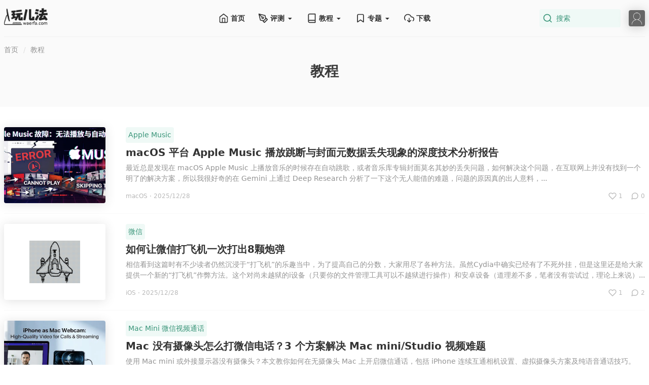

--- FILE ---
content_type: text/html; charset=UTF-8
request_url: https://www.waerfa.com/category/howto
body_size: 25932
content:
<!DOCTYPE html>
<html lang="zh-Hans">
	<head>
	<meta charset="UTF-8">
	<meta name="viewport" content="width=device-width, initial-scale=1.0, shrink-to-fit=no">
	<meta http-equiv="x-ua-compatible" content="ie=edge">
	<link rel="stylesheet" data-href="https://www.waerfa.com/wp-content/cache/flying-press/c645e99f333e.waerfa.min.css">
	<script type="text/javascript" async data-loading-method="user-interaction" data-src="https://wwads.cn/js/makemoney.js"></script>
	<title>教程 &#8211; Mac玩儿法 | Mac软件推荐 | Mac软件评测 | Mac软件下载</title>
<style>.flying-press-lazy-bg{background-image:none!important;}</style>
<link rel='preload' href='https://www.waerfa.com/wp-content/themes/www.waerfa.com/assets/img/waerfa-logo.png' as='image' imagesrcset='' imagesizes=''/>
<link rel='preload' href='https://www.waerfa.com/wp-content/themes/www.waerfa.com/assets/img/avatar.png' as='image' imagesrcset='' imagesizes=''/>
<link rel='preload' href='https://www.waerfa.com/wp-content/uploads/2025/12/a-deep-research-of-macos-apple-music-playing-problem-banner.webp' as='image' imagesrcset='' imagesizes=''/>
<link rel='preload' href='https://www.waerfa.com/images/2013/08/Cfakepathdafeiji.png' as='image' imagesrcset='' imagesizes=''/>
<link rel='preload' href='https://www.waerfa.com/wp-content/uploads/2025/12/make-a-canera-for-mac-by-your-iphone-banner.webp' as='image' imagesrcset='' imagesizes=''/>
<link rel='preload' href='https://www.waerfa.com/wp-content/uploads/2025/12/macOS-downgrade-guide-7-Clop.webp' as='image' imagesrcset='' imagesizes=''/>
<link rel='preload' href='https://www.waerfa.com/wp-content/uploads/2025/06/labubu-live-wallpaper.webp' as='image' imagesrcset='' imagesizes=''/>

<style id="flying-press-css">/*! Waerfa | MIT License | github.com/picturepan2 */
/*! Spectre.css v0.5.10 | MIT License | github.com/picturepan2/spectre */
html{-webkit-text-size-adjust:100%;-ms-text-size-adjust:100%;font-family:sans-serif}body{margin:0}article,aside,footer,header,nav,section{display:block}h1{margin:.67em 0;font-size:2em}figcaption,figure,main{display:block}a{-webkit-text-decoration-skip:objects;background-color:#fff0}a:active,a:hover{outline-width:0}img{border-style:none}svg:not(:root){overflow:hidden}button,input,optgroup,select,textarea{font-family:inherit;font-size:inherit;line-height:inherit;margin:0}button,input{overflow:visible}[type=reset],[type=submit],button,html [type=button]{-webkit-appearance:button}[type=button]::-moz-focus-inner,[type=reset]::-moz-focus-inner,[type=submit]::-moz-focus-inner,button::-moz-focus-inner{border-style:none;padding:0}[type=checkbox],[type=radio]{box-sizing:border-box;padding:0}[type=number]::-webkit-inner-spin-button,[type=number]::-webkit-outer-spin-button{height:auto}[type=search]{-webkit-appearance:textfield;outline-offset:-2px}[type=search]::-webkit-search-cancel-button,[type=search]::-webkit-search-decoration{-webkit-appearance:none}::-webkit-file-upload-button{-webkit-appearance:button;font:inherit}*,:after,:before{box-sizing:inherit}html{box-sizing:border-box;-webkit-tap-highlight-color:#fff0;font-size:20px;line-height:1.5}body{color:#3a3a3a;text-rendering:optimizeLegibility;background:#fff;font-family:-apple-system,system-ui,BlinkMacSystemFont,SF Pro SC,SF Pro Text,Segoe UI,Roboto,Helvetica Neue,sans-serif;font-size:.7rem;overflow-x:hidden}a{color:#3a9579;outline:0;text-decoration:none}a.active,a:active,a:focus,a:hover{color:#2c705b;text-decoration:underline}a:visited{color:#3a9579}:focus{outline:0}h1,h2,h3,h4,h5,h6{color:inherit;margin-top:0;margin-bottom:.5em;font-weight:500;line-height:1.2}.h1,h1{font-size:2rem}.h2,h2{font-size:1.6rem}p{margin:0 0 1.2rem}a,ins,u{-webkit-text-decoration-skip:ink edges;text-decoration-skip:ink edges}ol,ul{margin:.8rem 0 .8rem .8rem;padding:0}ol ol,ol ul,ul ol,ul ul{margin:.8rem 0 .8rem .8rem}ol li,ul li{margin-top:.4rem}ul{list-style:inside}ul ul{list-style-type:circle}.lang-zh,.lang-zh-hans,html:lang(zh),html:lang(zh-Hans){font-family:-apple-system,system-ui,BlinkMacSystemFont,SF Pro SC,SF Pro Text,Segoe UI,Roboto,PingFang SC,Hiragino Sans GB,Microsoft YaHei,Helvetica Neue,sans-serif}.lang-zh-hant,html:lang(zh-Hant){font-family:-apple-system,system-ui,BlinkMacSystemFont,SF Pro SC,SF Pro Text,Segoe UI,Roboto,PingFang TC,Hiragino Sans CNS,Microsoft JhengHei,Helvetica Neue,sans-serif}.lang-ja,html:lang(ja){font-family:-apple-system,system-ui,BlinkMacSystemFont,SF Pro SC,SF Pro Text,Segoe UI,Roboto,Hiragino Sans,Hiragino Kaku Gothic Pro,Yu Gothic,YuGothic,Meiryo,Helvetica Neue,sans-serif}.lang-ko,html:lang(ko){font-family:-apple-system,system-ui,BlinkMacSystemFont,SF Pro SC,SF Pro Text,Segoe UI,Roboto,Malgun Gothic,Helvetica Neue,sans-serif}.btn{-webkit-appearance:none;-moz-appearance:none;appearance:none;color:#3a9579;cursor:pointer;text-align:center;-webkit-user-select:none;-moz-user-select:none;-ms-user-select:none;user-select:none;vertical-align:middle;white-space:nowrap;background:#e4f4ef;border:.05rem solid #3a9579;border-radius:.2rem;outline:0;height:1.8rem;padding:.25rem .4rem;font-size:.7rem;line-height:1.2rem;text-decoration:none;transition:background .2s,border .2s,box-shadow .2s,color .2s;display:inline-block}.btn:visited{color:#368a70}.btn:focus{box-shadow:0 0 0 .1rem #3a957933}.btn:focus,.btn:hover{background:#eff9f6;border-color:#368a70;text-decoration:none}.btn.active,.btn:active{color:#fff;background:#368a70;border-color:#2f7861;text-decoration:none}.btn.disabled,.btn:disabled,.btn[disabled]{cursor:default;opacity:.5;pointer-events:none}.btn.btn-primary{color:#fff;background:#3a9579;border-color:#368a70}.btn.btn-primary:visited{color:#fff}.btn.btn-primary:focus,.btn.btn-primary:hover{color:#fff;background:#33836a;border-color:#2f7861}.btn.btn-primary.active,.btn.btn-primary:active{color:#fff;background:#307b64;border-color:#2c705b}.btn.btn-link{color:#3a9579;background:0 0;border-color:#fff0}.btn.btn-link.active,.btn.btn-link:active,.btn.btn-link:focus,.btn.btn-link:hover,.btn.btn-link:visited{color:#2c705b}.form-input{-webkit-appearance:none;-moz-appearance:none;appearance:none;color:#3a3a3a;background:#fff;border:.05rem solid #e0e0e0;border-radius:.2rem;outline:0;width:100%;max-width:100%;height:1.8rem;padding:.25rem .4rem;font-size:.7rem;line-height:1.2rem;transition:background .2s,border .2s,box-shadow .2s,color .2s;display:block;position:relative}.form-input:focus{border-color:#3a9579;box-shadow:0 0 0 .1rem #3a957933}.form-input:-ms-placeholder-shown{color:#939393}.form-input::-moz-placeholder{color:#939393}.form-input::placeholder{color:#939393}.form-input[type=file]{height:auto}.form-input:not(:placeholder-shown):invalid{border-color:#e85600}.form-input:not(:placeholder-shown):invalid{border-color:#e85600}.form-input:not(:placeholder-shown):invalid:focus{background:#fffaf7;box-shadow:0 0 0 .1rem #e8560033}.form-input:not(:placeholder-shown):invalid:focus{background:#fffaf7;box-shadow:0 0 0 .1rem #e8560033}.form-input.disabled,.form-input:disabled,.form-select.disabled,.form-select:disabled{cursor:not-allowed;opacity:.5;background-color:#e5e5e5}.label{color:#474747;background:#e5e5e5;border-radius:.2rem;padding:.1rem .2rem;line-height:1.25;display:inline-block}.img-responsive{max-width:100%;height:auto;display:block}.container{width:100%;margin-left:auto;margin-right:auto;padding-left:.4rem;padding-right:.4rem}.container.grid-xl{max-width:1296px}.show-lg,.show-md,.show-sm,.show-xl,.show-xs{display:none!important}.cols,.columns{-ms-flex-wrap:wrap;flex-wrap:wrap;margin-left:-.4rem;margin-right:-.4rem;display:-ms-flexbox;display:flex}.column,[class~=col-]{-ms-flex:1;flex:1;max-width:100%;padding-left:.4rem;padding-right:.4rem}.column.col-1,.column.col-1-5,.column.col-10,.column.col-11,.column.col-12,.column.col-2,.column.col-3,.column.col-4,.column.col-5,.column.col-6,.column.col-7,.column.col-8,.column.col-9,.column.col-auto,[class~=col-].col-1,[class~=col-].col-1-5,[class~=col-].col-10,[class~=col-].col-11,[class~=col-].col-12,[class~=col-].col-2,[class~=col-].col-3,[class~=col-].col-4,[class~=col-].col-5,[class~=col-].col-6,[class~=col-].col-7,[class~=col-].col-8,[class~=col-].col-9,[class~=col-].col-auto{-ms-flex:none;flex:none}.col-12{width:100%}.col-8{width:66.6667%}.col-6{width:50%}.col-4{width:33.3333%}.col-1-5{width:20%}@media (width<=960px){.col-lg-1,.col-lg-10,.col-lg-11,.col-lg-12,.col-lg-2,.col-lg-3,.col-lg-4,.col-lg-5,.col-lg-6,.col-lg-7,.col-lg-8,.col-lg-9,.col-lg-auto{-ms-flex:none;flex:none}.col-lg-4{width:33.3333%}.hide-lg{display:none!important}}@media (width<=840px){.col-md-1,.col-md-10,.col-md-11,.col-md-12,.col-md-2,.col-md-3,.col-md-4,.col-md-5,.col-md-6,.col-md-7,.col-md-8,.col-md-9,.col-md-auto{-ms-flex:none;flex:none}.col-md-12{width:100%}.col-md-3{width:25%}.hide-md{display:none!important}.show-md{display:block!important}}@media (width<=600px){.col-sm-1,.col-sm-10,.col-sm-11,.col-sm-12,.col-sm-2,.col-sm-3,.col-sm-4,.col-sm-5,.col-sm-6,.col-sm-7,.col-sm-8,.col-sm-9,.col-sm-auto{-ms-flex:none;flex:none}.col-sm-12{width:100%}.col-sm-6{width:50%}}.navbar{-ms-flex-wrap:nowrap;flex-wrap:nowrap;-ms-flex-align:stretch;justify-content:space-between;align-items:stretch;display:-ms-flexbox;display:flex}.navbar .navbar-section{-ms-flex:1 0;flex:1 0;-ms-flex-align:center;align-items:center;display:-ms-flexbox;display:flex}.navbar .navbar-section:not(:first-child):last-child{justify-content:flex-end}.navbar .navbar-center{-ms-flex:none;flex:none;-ms-flex-align:center;align-items:center;display:-ms-flexbox;display:flex}.avatar{color:#ffffffd9;vertical-align:middle;background:#3a9579;border-radius:.2rem;width:1.6rem;height:1.6rem;margin:0;font-size:.8rem;font-weight:300;line-height:1.25;display:inline-block;position:relative;box-shadow:0 .1rem 1rem #33333340}.avatar img{z-index:1;border-radius:50%;width:100%;height:100%;position:relative}.dropdown{position:relative}.dropdown .menu,.dropdown .qrcode{animation:.15s ease-in-out slide-down;display:none;position:absolute;top:90%;right:0}.dropdown.dropdown-up .menu,.dropdown.dropdown-up .qrcode{inset:auto auto 150% -25%}.dropdown .menu:hover,.dropdown.active .menu,.dropdown:hover .menu{z-index:999;display:block}.dropdown:hover .qrcode{z-index:999;display:-ms-flexbox;display:flex}.menu{z-index:300;background:#fff;border-radius:.2rem;min-width:180px;margin:0;padding:.4rem;list-style:none;transform:translateY(.2rem);box-shadow:0 .05rem .2rem #33333326}.menu .menu-item{margin-top:0;padding:0 .8rem;text-decoration:none;position:relative}.menu .menu-item>a{color:inherit;border-radius:.2rem;margin:0 -.8rem;padding:.4rem .8rem;text-decoration:none;display:block}.menu .menu-item>a:focus,.menu .menu-item>a:hover,.menu .menu-item>a.active,.menu .menu-item>a:active{color:#3a9579;background:#eff9f6}.menu .menu-item+.menu-item{margin-top:.2rem}.nav{-ms-flex-direction:column;flex-direction:column;margin:.2rem 0;list-style:none;display:-ms-flexbox;display:flex}.nav .nav-item>a{color:#535353;padding:.2rem .4rem;text-decoration:none}.nav .nav-item>a:focus,.nav .nav-item>a:hover{color:#3a9579}.nav .nav-item.active>a{color:#3a3a3a;font-weight:700}.nav .nav-item.active>a:focus,.nav .nav-item.active>a:hover{color:#3a9579}.nav .nav{margin-bottom:.4rem;margin-left:.8rem}.pagination{justify-content:center;width:100%;margin:1rem 0;padding:.2rem 0;list-style:none;display:-ms-flexbox;display:flex}.pagination span{border-radius:.2rem;margin:0 .25rem;padding:.2rem .4rem;display:inline-block}.pagination a{border-radius:.2rem;padding:.2rem .4rem;text-decoration:none;display:inline-block}.pagination a:focus,.pagination a:hover{color:#3a9579}.pagination .page-item{margin:.2rem .05rem}.pagination .page-item span{padding:.2rem;display:inline-block}.pagination .page-item a{border-radius:.2rem;padding:.2rem .4rem;text-decoration:none;display:inline-block}.pagination .page-item a:focus,.pagination .page-item a:hover{color:#3a9579}.pagination .page-item.active a{color:#fff;background:#3a9579}@keyframes loading{0%{transform:rotate(0)}to{transform:rotate(360deg)}}@keyframes slide-down{0%{opacity:0;transform:translateY(-.8rem)}to{opacity:1;transform:translateY(0)}}@keyframes banner-ads{0%{opacity:1;z-index:99;transform:translate(0)}45%{opacity:1;z-index:99;transform:translate(0)}50%{opacity:0;z-index:-1;transform:translate(-.5rem)}95%{opacity:0;z-index:-1;transform:translate(-.5rem)}to{opacity:1;z-index:99;transform:translate(0)}}.text-gray{color:#939393!important}a.text-gray:focus,a.text-gray:hover{color:#868686}a.text-gray:visited{color:#a0a0a0}.c-hand{cursor:pointer}.d-hide,.d-none{display:none!important}.ml-1{margin-left:.2rem!important}.mr-1{margin-right:.2rem!important}.ml-2{margin-left:.4rem!important}.mr-2{margin-right:.4rem!important}.text-center{text-align:center}@font-face{font-display:swap;font-family:swiper-icons;font-style:normal;font-weight:400;src:url("data:application/font-woff;charset=utf-8;base64, [base64]//wADZ2x5ZgAAAywAAADMAAAD2MHtryVoZWFkAAABbAAAADAAAAA2E2+eoWhoZWEAAAGcAAAAHwAAACQC9gDzaG10eAAAAigAAAAZAAAArgJkABFsb2NhAAAC0AAAAFoAAABaFQAUGG1heHAAAAG8AAAAHwAAACAAcABAbmFtZQAAA/gAAAE5AAACXvFdBwlwb3N0AAAFNAAAAGIAAACE5s74hXjaY2BkYGAAYpf5Hu/j+W2+MnAzMYDAzaX6QjD6/4//Bxj5GA8AuRwMYGkAPywL13jaY2BkYGA88P8Agx4j+/8fQDYfA1AEBWgDAIB2BOoAeNpjYGRgYNBh4GdgYgABEMnIABJzYNADCQAACWgAsQB42mNgYfzCOIGBlYGB0YcxjYGBwR1Kf2WQZGhhYGBiYGVmgAFGBiQQkOaawtDAoMBQxXjg/wEGPcYDDA4wNUA2CCgwsAAAO4EL6gAAeNpj2M0gyAACqxgGNWBkZ2D4/wMA+xkDdgAAAHjaY2BgYGaAYBkGRgYQiAHyGMF8FgYHIM3DwMHABGQrMOgyWDLEM1T9/w8UBfEMgLzE////P/5//f/V/xv+r4eaAAeMbAxwIUYmIMHEgKYAYjUcsDAwsLKxc3BycfPw8jEQA/[base64]/uznmfPFBNODM2K7MTQ45YEAZqGP81AmGGcF3iPqOop0r1SPTaTbVkfUe4HXj97wYE+yNwWYxwWu4v1ugWHgo3S1XdZEVqWM7ET0cfnLGxWfkgR42o2PvWrDMBSFj/IHLaF0zKjRgdiVMwScNRAoWUoH78Y2icB/yIY09An6AH2Bdu/UB+yxopYshQiEvnvu0dURgDt8QeC8PDw7Fpji3fEA4z/PEJ6YOB5hKh4dj3EvXhxPqH/SKUY3rJ7srZ4FZnh1PMAtPhwP6fl2PMJMPDgeQ4rY8YT6Gzao0eAEA409DuggmTnFnOcSCiEiLMgxCiTI6Cq5DZUd3Qmp10vO0LaLTd2cjN4fOumlc7lUYbSQcZFkutRG7g6JKZKy0RmdLY680CDnEJ+UMkpFFe1RN7nxdVpXrC4aTtnaurOnYercZg2YVmLN/d/gczfEimrE/fs/bOuq29Zmn8tloORaXgZgGa78yO9/cnXm2BpaGvq25Dv9S4E9+5SIc9PqupJKhYFSSl47+Qcr1mYNAAAAeNptw0cKwkAAAMDZJA8Q7OUJvkLsPfZ6zFVERPy8qHh2YER+3i/BP83vIBLLySsoKimrqKqpa2hp6+jq6RsYGhmbmJqZSy0sraxtbO3sHRydnEMU4uR6yx7JJXveP7WrDycAAAAAAAH//wACeNpjYGRgYOABYhkgZgJCZgZNBkYGLQZtIJsFLMYAAAw3ALgAeNolizEKgDAQBCchRbC2sFER0YD6qVQiBCv/H9ezGI6Z5XBAw8CBK/m5iQQVauVbXLnOrMZv2oLdKFa8Pjuru2hJzGabmOSLzNMzvutpB3N42mNgZGBg4GKQYzBhYMxJLMlj4GBgAYow/P/PAJJhLM6sSoWKfWCAAwDAjgbRAAB42mNgYGBkAIIbCZo5IPrmUn0hGA0AO8EFTQAA")format("woff")}:root{--swiper-theme-color:#ffffffbf;--swiper-navigation-size:44px}@keyframes swiper-preloader-spin{to{transform:rotate(360deg)}}a:focus{box-shadow:none}.site{overflow-x:hidden}@media screen and (width<=600px){.container{padding-left:.8rem;padding-right:.8rem}}.waerfa-main{margin-top:1rem;padding-bottom:2rem}@media screen and (width>=840px){.waerfa-main .waerfa-content{max-width:calc(100vw - 16rem);padding-right:1rem}}@media screen and (width>=1280px){.waerfa-main .waerfa-content{max-width:49rem;padding-right:2rem}}.waerfa-main .waerfa-content .pagination{background:#eff9f6;border-radius:.2rem}.waerfa-main .waerfa-sidebar{-ms-flex:0 0 100%;flex:0 0 100%}@media screen and (width>=840px){.waerfa-main .waerfa-sidebar{-ms-flex:0 0 16rem;flex:0 0 16rem;max-width:16rem}}.waerfa-header+.waerfa-main{margin-top:0}.waerfa-pageheader{background:#fafafa;min-height:10rem;margin-top:-3.6rem;padding:3.6rem 0 2rem}.waerfa-pageheader .pageheader-breadcrumb{color:#e0e0e0;border-top:.05rem solid #f1f1f1;padding:.75rem 0}.waerfa-pageheader .pageheader-breadcrumb a{color:#939393;text-decoration:none}.waerfa-pageheader .pageheader-breadcrumb a:not(:last-child):after{color:#e0e0e0;content:"/";margin:0 .25rem 0 .5rem}.waerfa-pageheader .pageheader-title{font-size:1.4rem;font-weight:700}.waerfa-header{background:#fff;border-bottom:1px solid #fafafa;height:3.6rem}.waerfa-header .logo{box-shadow:none}.navbar{height:3.6rem}.navbar .nav{-ms-flex-direction:row;flex-direction:row}.navbar .nav .nav-item{margin:0 .25rem;padding:.5rem 0}.navbar .nav .nav-item>a{color:#333;-ms-flex-align:center;align-items:center;height:1.6rem;margin:0 .3rem;padding:.3rem .1rem;font-weight:700;display:-ms-flexbox;display:flex}.navbar .nav .nav-item>a:focus,.navbar .nav .nav-item>a:hover,.navbar .nav .active>a{color:#3a9579}.navbar .dropdown-mobile{margin-left:.8rem;margin-right:.4rem}.navbar .icon-menu{color:#333;width:1rem;height:1rem;display:block;position:relative}.navbar .icon-menu:before{content:"";background:currentColor;width:.6rem;height:.1rem;position:absolute;top:.15rem;left:.05rem;box-shadow:0 .3rem,.3rem 0,.3rem .3rem,0 .6rem}.navbar .icon-close{color:#333;text-align:center;width:1rem;height:1rem;font-size:1rem;line-height:1rem;display:none;position:relative}.navbar .icon-close:before{content:"✕"}.navbar .search{-ms-flex-align:center;align-items:center;height:3rem;display:-ms-inline-flexbox;display:inline-flex}.navbar .search.active .search-input,.navbar .search:hover .search-input{background:#e4f4ef}.navbar .search .search-form{-ms-flex:auto;flex:auto;-ms-flex-align:center;align-items:center;height:1.6rem;display:-ms-inline-flexbox;display:inline-flex;position:relative}.navbar .search .search-input{box-shadow:none;color:#3a9579;background:#eff9f6;border-color:#fff0;border-radius:.2rem;-ms-flex:auto;flex:auto;width:auto;max-width:8rem;padding-left:1.6rem;line-height:.8rem}.navbar .search .search-input:focus{background:#e4f4ef}.navbar .search .search-input:-ms-placeholder-shown{color:#3a9579}.navbar .search .search-input::-moz-placeholder{color:#3a9579}.navbar .search .search-input::placeholder{color:#3a9579}.navbar .search .search-icon{color:#3a9579;width:1rem;height:1rem;position:absolute;top:.3rem;left:.3rem}.navbar .search .search-btn{position:absolute}.navbar .search-mobile{width:1rem;height:1rem;margin-right:.8rem}.navbar .navbar-user{margin-left:.8rem}.navbar .navbar-user .dropdown{-ms-flex-align:center;align-items:center;display:-ms-flexbox;display:flex}.waerfa-footer{color:#adadad;background:#fafafa;padding-top:2rem;padding-bottom:2rem;line-height:1rem}.waerfa-footer .column:last-child{text-align:right}.waerfa-footer .column .footer-section{margin:1rem 0}.waerfa-footer .column .social-links{display:-ms-flexbox;display:flex}.waerfa-footer .column .social-links .social-link{margin-right:1rem}.waerfa-footer a{color:#7a7a7a}@media screen and (width<=840px){.waerfa-footer .footer-section{text-align:left}}.article-item{margin:0;padding:1rem 0;display:-ms-flexbox;display:flex}.article-item:not(:last-child){border-bottom:.05rem solid #f9f9f9}.article-item .article-img{border-radius:.2rem;-ms-flex:none;flex:none;-ms-flex-align:center;justify-content:center;align-items:center;width:10rem;height:7.5rem;margin-right:2rem;display:-ms-flexbox;display:flex;box-shadow:0 .1rem 1rem #33333326}.article-item .article-img img{object-fit:cover;border-radius:.2rem;width:10rem;height:7.5rem;display:block}.article-item .article-img>.app-icon img{object-fit:scale-down;width:5rem;height:5rem}.article-item .article-content{-ms-flex:auto;flex:auto}.article-item .article-content .article-title{margin-bottom:.5rem;line-height:1rem}.article-item .article-content .article-title a{color:#333;font-size:1rem;font-weight:700}.article-item .article-content .article-title a:focus,.article-item .article-content .article-title a:hover{color:#3a9579;text-decoration:none}.article-item .article-content .article-subtitle{color:#939393;margin-bottom:.75rem}.article-item .article-content .article-meta{color:#b9b9b9;-ms-flex-align:center;justify-content:space-between;align-items:center;font-size:.6rem;display:-ms-flexbox;display:flex}.article-item .article-content .article-meta .article-meta-section{display:-ms-flexbox;display:flex}.article-item .article-content .article-meta .article-meta-section a{-ms-flex-align:center;align-items:center;text-decoration:none;display:-ms-flexbox;display:flex}.article-item .article-content .article-meta .article-meta-section a .icon{width:.8rem;height:.8rem}.article-item .article-content .article-meta a{color:#b9b9b9}@media screen and (width<=600px){.article-item{-ms-flex-align:center;align-items:center}.article-item .article-img{width:20vw;height:15vw;margin-right:1rem}.article-item .article-img img{width:20vw;height:15vw}.article-item .article-img>.app-icon{padding:.5rem}.article-item .article-img>.app-icon img{object-fit:scale-down;width:10vw;height:10vw}.article-item .article-subtitle{display:none}}.article-tag-item{background:#eff9f6;border-radius:.2rem;margin:0 .25rem .25rem 0;padding:.25rem;font-weight:500;display:inline-block}.article-tag-item:focus,.article-tag-item:hover{background:#e4f4ef;text-decoration:none}.app-download-item{text-align:center;background:#fff;border:.1rem solid #f1f1f1;border-radius:.2rem;-ms-flex-direction:column;flex-direction:column;height:100%;padding:1rem;transition:box-shadow .2s ease-in-out;display:-ms-flexbox;display:flex;box-shadow:0 .1rem .2rem #9393930d}.app-download-item:focus,.app-download-item:hover{background:#eff9f6;border-color:#3a9579;text-decoration:none;box-shadow:0 .2rem 1rem #3333331a}.app-download-item:focus .app-download-cat .label,.app-download-item:hover .app-download-cat .label{background:#e4f4ef}.app-download-item .app-download-icon{width:3.6rem;height:3.6rem;margin:0 auto .5rem;display:block}.app-download-item .app-download-icon img{width:3.6rem;height:3.6rem;display:block}.app-download-item .app-download-title{color:#333;-webkit-line-clamp:2;text-overflow:ellipsis;-webkit-box-orient:vertical;flex:auto;max-height:2rem;font-size:.75rem;font-weight:700;line-height:1rem;display:-webkit-box;overflow:hidden}.app-download-item .app-download-cat .label{color:#3a9579;background:#eff9f6;margin:0 .25rem .25rem 0;padding:.25rem .5rem}.icon{width:1rem;height:1rem}.icon-caret{box-sizing:border-box;font-size:inherit;text-indent:-9999px;vertical-align:middle;width:1em;height:1em;font-style:normal;display:inline-block;position:relative}.icon-caret:after,.icon-caret:before{content:"";display:block;position:absolute;top:50%;left:50%;transform:translate(-50%,-50%)}.icon-caret:before{border-top:.3em solid;border-left:.3em solid #fff0;border-right:.3em solid #fff0;width:0;height:0;transform:translate(-50%,-25%)}.waerfa-deals{background:#f5f5f5;padding:4rem 0}.waerfa-deals .column-left{-ms-flex-direction:column;flex-direction:column;-ms-flex-align:start;justify-content:center;align-items:flex-start;display:-ms-flexbox;display:flex}@media screen and (width<=840px){.waerfa-deals .column-left{padding-bottom:1rem}}.waerfa-deals .column-right .column{padding:.4rem}.waerfa-factory{background:#f0f0f0;padding:4rem 0}.waerfa-factory .column-left{-ms-flex-order:3;-ms-flex-direction:column;flex-direction:column;order:3;-ms-flex-align:end;justify-content:center;align-items:flex-end;display:-ms-flexbox;display:flex}@media screen and (width<=840px){.waerfa-factory .column-left{-ms-flex-order:1;order:1;-ms-flex-align:start;align-items:flex-start;padding-bottom:1rem}}.waerfa-factory .column-right{-ms-flex-order:2;order:2}.waerfa-factory .column-right .column{padding:.4rem}.qrcode{text-align:left;z-index:300;background:#fff;-ms-flex-align:center;align-items:center;min-width:12rem;margin:0;padding:.8rem;display:-ms-flexbox;display:flex;box-shadow:0 .1rem .3rem #33333326}.qrcode .qrcode-img{-ms-flex:none;flex:none;width:5rem;height:5rem}.qrcode .qrcode-img canvas,.qrcode .qrcode-img img{width:5rem;height:5rem}.qrcode .qrcode-content{-ms-flex:auto;flex:auto;margin-left:.8rem;line-height:1.5}.qrcode .qrcode-title{color:#333;font-size:1.2em;font-weight:700}.qrcode .qrcode-subtitle{color:#939393}@keyframes pvc-loading{0%{transform:translate(-50%,-50%)rotate(0)}}</style>
<meta name='robots' content='max-image-preview:large' />
<meta property="og:type" content="article" />
<meta property="og:title" content="教程 &#8211; Mac玩儿法 | Mac软件推荐 | Mac软件评测 | Mac软件下载" />
<meta property="og:description" content="" />
<meta property="og:url" content="https://www.waerfa.com/a-deep-research-of-macos-apple-music-playing-problem" />
<meta property="og:image" content="https://www.waerfa.com/default-share-image.jpg" />
<link rel="alternate" type="application/rss+xml" title="Mac玩儿法 | Mac软件推荐 | Mac软件评测 | Mac软件下载 &raquo; Feed" href="https://www.waerfa.com/feed" />
<link rel="alternate" type="application/rss+xml" title="Mac玩儿法 | Mac软件推荐 | Mac软件评测 | Mac软件下载 &raquo; 评论 Feed" href="https://www.waerfa.com/comments/feed" />
<link rel="alternate" type="application/rss+xml" title="Mac玩儿法 | Mac软件推荐 | Mac软件评测 | Mac软件下载 &raquo; 教程 分类 Feed" href="https://www.waerfa.com/category/howto/feed" />
<style id='wp-img-auto-sizes-contain-inline-css' type='text/css'>img:is([sizes=auto i],[sizes^="auto," i]){contain-intrinsic-size:3000px 1500px}
/*# sourceURL=wp-img-auto-sizes-contain-inline-css */</style>
<link rel='stylesheet' id='post-views-counter-frontend-css' type='text/css' media='all'  data-href="https://www.waerfa.com/wp-content/cache/flying-press/1ae2b2895a89.frontend.css"/>
<style id='classic-theme-styles-inline-css' type='text/css'>/*! This file is auto-generated */
.wp-block-button__link{color:#fff;background-color:#32373c;border-radius:9999px;box-shadow:none;text-decoration:none;padding:calc(.667em + 2px) calc(1.333em + 2px);font-size:1.125em}.wp-block-file__button{background:#32373c;color:#fff;text-decoration:none}
/*# sourceURL=/wp-includes/css/classic-themes.min.css */</style>
<link rel='stylesheet' id='allow-webp-image-css' type='text/css' media='all'  data-href="https://www.waerfa.com/wp-content/cache/flying-press/e6094661d892.allow-webp-image-public.css"/>
<script type="text/javascript" id="jquery-core-js" data-loading-method="idle" data-src="https://www.waerfa.com/wp-includes/js/jquery/jquery.min.js?ver=826eb77e86b0"></script>
<script type="text/javascript" id="allow-webp-image-js" data-loading-method="idle" data-src="https://www.waerfa.com/wp-content/plugins/allow-webp-image/public/js/allow-webp-image-public.js?ver=49cea0a78187"></script>
<link rel="icon" href="https://www.waerfa.com/wp-content/uploads/2025/12/cropped-favicon-32x32.webp" sizes="32x32" />
<link rel="icon" href="https://www.waerfa.com/wp-content/uploads/2025/12/cropped-favicon-192x192.webp" sizes="192x192" />
<link rel="apple-touch-icon" href="https://www.waerfa.com/wp-content/uploads/2025/12/cropped-favicon-180x180.webp" />
<meta name="msapplication-TileImage" content="https://www.waerfa.com/wp-content/uploads/2025/12/cropped-favicon-270x270.webp" />
<script async
     crossorigin="anonymous" data-loading-method="user-interaction" data-src="https://pagead2.googlesyndication.com/pagead/js/adsbygoogle.js?client=ca-pub-8047478679653393"></script>
<!-- Google tag (gtag.js) -->
<script async data-loading-method="user-interaction" data-src="https://www.googletagmanager.com/gtag/js?id=G-DL6EZL2BB1"></script>
<script data-loading-method="idle" data-src="data:text/javascript,window.dataLayer%20%3D%20window.dataLayer%20%7C%7C%20%5B%5D%3B%0A%20%20function%20gtag%28%29%7BdataLayer.push%28arguments%29%3B%7D%0A%20%20gtag%28%27js%27%2C%20new%20Date%28%29%29%3B%0A%0A%20%20gtag%28%27config%27%2C%20%27G-DL6EZL2BB1%27%29%3B"></script>
<script data-loading-method="idle" data-src="data:text/javascript,const%20observer%20%3D%20new%20MutationObserver%28%28mutations%29%20%3D%3E%20%7B%0A%20%20mutations.forEach%28%28mutation%29%20%3D%3E%20%7B%0A%20%20%20%20mutation.addedNodes.forEach%28%28node%29%20%3D%3E%20%7B%0A%20%20%20%20%20%20%2F%2F%20%E6%9B%BF%E6%8D%A2%20iframe%20src%0A%20%20%20%20%20%20if%20%28node.tagName%20%3D%3D%3D%20%27IFRAME%27%20%26%26%20node.src.includes%28%27fundingchoicesmessages.google.com%2Fi%2Fca-pub-8047478679653393%27%29%29%20%7B%0A%20%20%20%20%20%20%20%20node.src%20%3D%20%27http%3A%2F%2Fdocs.qianxiangs.com%2Fjs%2Ffundingchoicesmessages.google.com%2Fi%2Fca-pub-8047478679653393.js%27%3B%0A%20%20%20%20%20%20%7D%0A%20%20%20%20%20%20%2F%2F%20%E6%9B%BF%E6%8D%A2%20script%20src%EF%BC%88%E5%A6%82%E6%9E%9C%E7%94%A8%E7%9A%84%E6%98%AF%20script%EF%BC%89%0A%20%20%20%20%20%20if%20%28node.tagName%20%3D%3D%3D%20%27SCRIPT%27%20%26%26%20node.src.includes%28%27fundingchoicesmessages.google.com%2Fi%2Fca-pub-8047478679653393%27%29%29%20%7B%0A%20%20%20%20%20%20%20%20node.src%20%3D%20%27http%3A%2F%2Fdocs.qianxiangs.com%2Fjs%2Ffundingchoicesmessages.google.com%2Fi%2Fca-pub-8047478679653393.js%27%3B%0A%20%20%20%20%20%20%7D%0A%20%20%20%20%7D%29%3B%0A%20%20%7D%29%3B%0A%7D%29%3B%0Aobserver.observe%28document.documentElement%2C%20%7B%20childList%3A%20true%2C%20subtree%3A%20true%20%7D%29%3B%0Aif%20%28node.src.includes%28%22fundingchoicesmessages.google.com%2Fi%2Fca-pub-8047478679653393%22%29%29%20%7B%0A%20%20node.remove%28%29%3B%0A%7D"></script>
<style id='global-styles-inline-css' type='text/css'>:root{--wp--preset--aspect-ratio--square: 1;--wp--preset--aspect-ratio--4-3: 4/3;--wp--preset--aspect-ratio--3-4: 3/4;--wp--preset--aspect-ratio--3-2: 3/2;--wp--preset--aspect-ratio--2-3: 2/3;--wp--preset--aspect-ratio--16-9: 16/9;--wp--preset--aspect-ratio--9-16: 9/16;--wp--preset--color--black: #000000;--wp--preset--color--cyan-bluish-gray: #abb8c3;--wp--preset--color--white: #ffffff;--wp--preset--color--pale-pink: #f78da7;--wp--preset--color--vivid-red: #cf2e2e;--wp--preset--color--luminous-vivid-orange: #ff6900;--wp--preset--color--luminous-vivid-amber: #fcb900;--wp--preset--color--light-green-cyan: #7bdcb5;--wp--preset--color--vivid-green-cyan: #00d084;--wp--preset--color--pale-cyan-blue: #8ed1fc;--wp--preset--color--vivid-cyan-blue: #0693e3;--wp--preset--color--vivid-purple: #9b51e0;--wp--preset--gradient--vivid-cyan-blue-to-vivid-purple: linear-gradient(135deg,rgb(6,147,227) 0%,rgb(155,81,224) 100%);--wp--preset--gradient--light-green-cyan-to-vivid-green-cyan: linear-gradient(135deg,rgb(122,220,180) 0%,rgb(0,208,130) 100%);--wp--preset--gradient--luminous-vivid-amber-to-luminous-vivid-orange: linear-gradient(135deg,rgb(252,185,0) 0%,rgb(255,105,0) 100%);--wp--preset--gradient--luminous-vivid-orange-to-vivid-red: linear-gradient(135deg,rgb(255,105,0) 0%,rgb(207,46,46) 100%);--wp--preset--gradient--very-light-gray-to-cyan-bluish-gray: linear-gradient(135deg,rgb(238,238,238) 0%,rgb(169,184,195) 100%);--wp--preset--gradient--cool-to-warm-spectrum: linear-gradient(135deg,rgb(74,234,220) 0%,rgb(151,120,209) 20%,rgb(207,42,186) 40%,rgb(238,44,130) 60%,rgb(251,105,98) 80%,rgb(254,248,76) 100%);--wp--preset--gradient--blush-light-purple: linear-gradient(135deg,rgb(255,206,236) 0%,rgb(152,150,240) 100%);--wp--preset--gradient--blush-bordeaux: linear-gradient(135deg,rgb(254,205,165) 0%,rgb(254,45,45) 50%,rgb(107,0,62) 100%);--wp--preset--gradient--luminous-dusk: linear-gradient(135deg,rgb(255,203,112) 0%,rgb(199,81,192) 50%,rgb(65,88,208) 100%);--wp--preset--gradient--pale-ocean: linear-gradient(135deg,rgb(255,245,203) 0%,rgb(182,227,212) 50%,rgb(51,167,181) 100%);--wp--preset--gradient--electric-grass: linear-gradient(135deg,rgb(202,248,128) 0%,rgb(113,206,126) 100%);--wp--preset--gradient--midnight: linear-gradient(135deg,rgb(2,3,129) 0%,rgb(40,116,252) 100%);--wp--preset--font-size--small: 13px;--wp--preset--font-size--medium: 20px;--wp--preset--font-size--large: 36px;--wp--preset--font-size--x-large: 42px;--wp--preset--spacing--20: 0.44rem;--wp--preset--spacing--30: 0.67rem;--wp--preset--spacing--40: 1rem;--wp--preset--spacing--50: 1.5rem;--wp--preset--spacing--60: 2.25rem;--wp--preset--spacing--70: 3.38rem;--wp--preset--spacing--80: 5.06rem;--wp--preset--shadow--natural: 6px 6px 9px rgba(0, 0, 0, 0.2);--wp--preset--shadow--deep: 12px 12px 50px rgba(0, 0, 0, 0.4);--wp--preset--shadow--sharp: 6px 6px 0px rgba(0, 0, 0, 0.2);--wp--preset--shadow--outlined: 6px 6px 0px -3px rgb(255, 255, 255), 6px 6px rgb(0, 0, 0);--wp--preset--shadow--crisp: 6px 6px 0px rgb(0, 0, 0);}:where(.is-layout-flex){gap: 0.5em;}:where(.is-layout-grid){gap: 0.5em;}body .is-layout-flex{display: flex;}.is-layout-flex{flex-wrap: wrap;align-items: center;}.is-layout-flex > :is(*, div){margin: 0;}body .is-layout-grid{display: grid;}.is-layout-grid > :is(*, div){margin: 0;}:where(.wp-block-columns.is-layout-flex){gap: 2em;}:where(.wp-block-columns.is-layout-grid){gap: 2em;}:where(.wp-block-post-template.is-layout-flex){gap: 1.25em;}:where(.wp-block-post-template.is-layout-grid){gap: 1.25em;}.has-black-color{color: var(--wp--preset--color--black) !important;}.has-cyan-bluish-gray-color{color: var(--wp--preset--color--cyan-bluish-gray) !important;}.has-white-color{color: var(--wp--preset--color--white) !important;}.has-pale-pink-color{color: var(--wp--preset--color--pale-pink) !important;}.has-vivid-red-color{color: var(--wp--preset--color--vivid-red) !important;}.has-luminous-vivid-orange-color{color: var(--wp--preset--color--luminous-vivid-orange) !important;}.has-luminous-vivid-amber-color{color: var(--wp--preset--color--luminous-vivid-amber) !important;}.has-light-green-cyan-color{color: var(--wp--preset--color--light-green-cyan) !important;}.has-vivid-green-cyan-color{color: var(--wp--preset--color--vivid-green-cyan) !important;}.has-pale-cyan-blue-color{color: var(--wp--preset--color--pale-cyan-blue) !important;}.has-vivid-cyan-blue-color{color: var(--wp--preset--color--vivid-cyan-blue) !important;}.has-vivid-purple-color{color: var(--wp--preset--color--vivid-purple) !important;}.has-black-background-color{background-color: var(--wp--preset--color--black) !important;}.has-cyan-bluish-gray-background-color{background-color: var(--wp--preset--color--cyan-bluish-gray) !important;}.has-white-background-color{background-color: var(--wp--preset--color--white) !important;}.has-pale-pink-background-color{background-color: var(--wp--preset--color--pale-pink) !important;}.has-vivid-red-background-color{background-color: var(--wp--preset--color--vivid-red) !important;}.has-luminous-vivid-orange-background-color{background-color: var(--wp--preset--color--luminous-vivid-orange) !important;}.has-luminous-vivid-amber-background-color{background-color: var(--wp--preset--color--luminous-vivid-amber) !important;}.has-light-green-cyan-background-color{background-color: var(--wp--preset--color--light-green-cyan) !important;}.has-vivid-green-cyan-background-color{background-color: var(--wp--preset--color--vivid-green-cyan) !important;}.has-pale-cyan-blue-background-color{background-color: var(--wp--preset--color--pale-cyan-blue) !important;}.has-vivid-cyan-blue-background-color{background-color: var(--wp--preset--color--vivid-cyan-blue) !important;}.has-vivid-purple-background-color{background-color: var(--wp--preset--color--vivid-purple) !important;}.has-black-border-color{border-color: var(--wp--preset--color--black) !important;}.has-cyan-bluish-gray-border-color{border-color: var(--wp--preset--color--cyan-bluish-gray) !important;}.has-white-border-color{border-color: var(--wp--preset--color--white) !important;}.has-pale-pink-border-color{border-color: var(--wp--preset--color--pale-pink) !important;}.has-vivid-red-border-color{border-color: var(--wp--preset--color--vivid-red) !important;}.has-luminous-vivid-orange-border-color{border-color: var(--wp--preset--color--luminous-vivid-orange) !important;}.has-luminous-vivid-amber-border-color{border-color: var(--wp--preset--color--luminous-vivid-amber) !important;}.has-light-green-cyan-border-color{border-color: var(--wp--preset--color--light-green-cyan) !important;}.has-vivid-green-cyan-border-color{border-color: var(--wp--preset--color--vivid-green-cyan) !important;}.has-pale-cyan-blue-border-color{border-color: var(--wp--preset--color--pale-cyan-blue) !important;}.has-vivid-cyan-blue-border-color{border-color: var(--wp--preset--color--vivid-cyan-blue) !important;}.has-vivid-purple-border-color{border-color: var(--wp--preset--color--vivid-purple) !important;}.has-vivid-cyan-blue-to-vivid-purple-gradient-background{background: var(--wp--preset--gradient--vivid-cyan-blue-to-vivid-purple) !important;}.has-light-green-cyan-to-vivid-green-cyan-gradient-background{background: var(--wp--preset--gradient--light-green-cyan-to-vivid-green-cyan) !important;}.has-luminous-vivid-amber-to-luminous-vivid-orange-gradient-background{background: var(--wp--preset--gradient--luminous-vivid-amber-to-luminous-vivid-orange) !important;}.has-luminous-vivid-orange-to-vivid-red-gradient-background{background: var(--wp--preset--gradient--luminous-vivid-orange-to-vivid-red) !important;}.has-very-light-gray-to-cyan-bluish-gray-gradient-background{background: var(--wp--preset--gradient--very-light-gray-to-cyan-bluish-gray) !important;}.has-cool-to-warm-spectrum-gradient-background{background: var(--wp--preset--gradient--cool-to-warm-spectrum) !important;}.has-blush-light-purple-gradient-background{background: var(--wp--preset--gradient--blush-light-purple) !important;}.has-blush-bordeaux-gradient-background{background: var(--wp--preset--gradient--blush-bordeaux) !important;}.has-luminous-dusk-gradient-background{background: var(--wp--preset--gradient--luminous-dusk) !important;}.has-pale-ocean-gradient-background{background: var(--wp--preset--gradient--pale-ocean) !important;}.has-electric-grass-gradient-background{background: var(--wp--preset--gradient--electric-grass) !important;}.has-midnight-gradient-background{background: var(--wp--preset--gradient--midnight) !important;}.has-small-font-size{font-size: var(--wp--preset--font-size--small) !important;}.has-medium-font-size{font-size: var(--wp--preset--font-size--medium) !important;}.has-large-font-size{font-size: var(--wp--preset--font-size--large) !important;}.has-x-large-font-size{font-size: var(--wp--preset--font-size--x-large) !important;}
/*# sourceURL=global-styles-inline-css */</style>
</head>
<body>
<div id="page" class="site">
  <div class="waerfa-header">
    <div class="container grid-xl">
      <div class="navbar">
        <div class="navbar-section">
          <a href="https://www.waerfa.com/" class="logo" title="Mac玩儿法 | Mac软件推荐 | Mac软件评测 | Mac软件下载" rel="home">
            <img height="36" src="https://www.waerfa.com/wp-content/themes/www.waerfa.com/assets/img/waerfa-logo.png" alt="Mac玩儿法 | Mac软件推荐 | Mac软件评测 | Mac软件下载"  width="97.875" loading="eager" fetchpriority="high" decoding="async"/>
          </a>
        </div>
        <div class="navbar-center hide-lg">
          <nav class="nav-container">
<ul class="nav navbar-nav">
<li class="nav-item">
<a href="https://www.waerfa.com/"><svg class="icon mr-1"><use xlink:href="#icon-home"></use></svg>首页</a>
</li>
<li class="nav-item dropdown">
<a href="https://www.waerfa.com/category/review" class="dropdown-toggle" data-toggle="dropdown" role="button" aria-haspopup="true" aria-expanded="false"><svg class="icon mr-1"><use xlink:href="#icon-review"></use></svg>评测 <i class="icon icon-caret ml-1"></i></a>
<ul class="menu dropdown-menu">
<li class="menu-item"><a href="https://www.waerfa.com/category/review/mac-app-review">Mac App</a></li>

<li class="menu-item"><a href="https://www.waerfa.com/category/review/ios-app-review">iOS App</a></li>

<li class="menu-item"><a href="https://www.waerfa.com/category/review/windows-app">Windows App</a></li>

<li class="menu-item"><a href="https://www.waerfa.com/category/review/android-app">Android App</a></li>

<li class="menu-item"><a href="https://www.waerfa.com/category/review/web-app-review">Web App</a></li>
</ul>
</li>
</li>
</li>
</li>
</li>
</li>
<li class="nav-item dropdown">
<a href="https://www.waerfa.com/category/howto" class="dropdown-toggle" data-toggle="dropdown" role="button" aria-haspopup="true" aria-expanded="false"><svg class="icon mr-1"><use xlink:href="#icon-tutorial"></use></svg>教程 <i class="icon icon-caret ml-1"></i></a>
<ul class="menu dropdown-menu">
<li class="menu-item"><a href="https://www.waerfa.com/category/howto/mac">macOS</a></li>

<li class="menu-item"><a href="https://www.waerfa.com/category/howto/ios">iOS</a></li>

<li class="menu-item"><a href="https://www.waerfa.com/category/appletv">Apple TV</a></li>

<li class="menu-item"><a href="https://www.waerfa.com/category/howto/apple-watch">Apple Watch</a></li>
</ul>
</li>
</li>
</li>
</li>
</li>
<li class="nav-item dropdown">
<a href="https://www.waerfa.com/category/special-articles" class="dropdown-toggle" data-toggle="dropdown" role="button" aria-haspopup="true" aria-expanded="false"><svg class="icon mr-1"><use xlink:href="#icon-feature"></use></svg>专题 <i class="icon icon-caret ml-1"></i></a>
<ul class="menu dropdown-menu">
<li class="menu-item"><a href="https://www.waerfa.com/category/special-articles/mac-bundle-articles">Mac崩豆</a></li>

<li class="menu-item"><a href="https://www.waerfa.com/category/special-articles/hardware-articles">硬件</a></li>
</ul>
</li>
</li>
</li>
<li class="nav-item">
<a href="https://www.waerfa.com/category/download"><svg class="icon mr-1"><use xlink:href="#icon-download"></use></svg>下载</a>
</li>
</ul>
</nav>
        </div>
        <div class="navbar-section">
          <div class="search-mobile c-hand show-md">
            <svg class="icon icon-search"><use xlink:href="#icon-search"></use></svg>
            <div class="icon icon-close"></div>
          </div>
          
          <div id="search" class="search hide-md">
            <form method="get" class="search-form" name="searchform" action="https://www.waerfa.com/">
              <input type="text" class="search-input form-input" value="" placeholder="搜索" name="s">
              <input type="submit" class="search-btn btn btn-link" value="">
              <div class="search-icon"><svg class="icon icon-search"><use xlink:href="#icon-search"></use></svg></div>
            </form>
          </div>
          <div class="navbar-user">
                          <a href="https://talk.waerfa.com" title="登录 Mac玩儿法 | Mac软件推荐 | Mac软件评测 | Mac软件下载">
                <img class="avatar avatar-md" src="https://www.waerfa.com/wp-content/themes/www.waerfa.com/assets/img/avatar.png" width="200" height="200" loading="eager" fetchpriority="high" decoding="async">
              </a>
                      </div>
          <div class="dropdown dropdown-down dropdown-mobile c-hand show-md">
            <div class="icon icon-menu"></div>
            <div class="icon icon-close"></div>
          </div>
        </div>
      </div>
    </div>
  </div><div class="waerfa-pageheader">
  <div class="container grid-xl">
    <div class="columns">
      <div class="column col-12">
        <!-- 面包屑 - 开始 -->
        <div class="pageheader-breadcrumb">
          <a href="https://www.waerfa.com/">首页</a>
          <a href="https://www.waerfa.com/category/howto">教程</a>        </div>
        <!-- 面包屑 - 结束 -->
        <h1 class="pageheader-title text-center">教程</h1>
      </div>
    </div>
  </div>
</div>
<main class="waerfa-main" role="main">
  <div class="container grid-xl">
    <div class="columns">
      <div class="column waerfa-content col-md-12">
        
		<div class="article-item">
			<div class="article-img"><a href="https://www.waerfa.com/a-deep-research-of-macos-apple-music-playing-problem"><img src="https://www.waerfa.com/wp-content/uploads/2025/12/a-deep-research-of-macos-apple-music-playing-problem-banner.webp"  width="1080" height="458" loading="eager" fetchpriority="high" decoding="async"/></a></div>
			<div class="article-content">
				
				<div class="article-tag">
					<a href="https://www.waerfa.com/tag/apple-music" class="article-tag-item">Apple Music</a>
				</div>
				<h2 class="article-title"><a href="https://www.waerfa.com/a-deep-research-of-macos-apple-music-playing-problem">macOS 平台 Apple Music 播放跳断与封面元数据丢失现象的深度技术分析报告</a></h2>
				<div class="article-subtitle">最近总是发现在 macOS Apple Music 上播放音乐的时候存在自动跳歌，或者音乐库专辑封面莫名其妙的丢失问题，如何解决这个问题，在互联网上并没有找到一个明了的解决方案，所以我很好奇的在 Gemini 上通过 Deep Research 分析了一下这个无人能借的难题，问题的原因真的出人意料，...</div>
				<div class="article-meta">
				<div class="article-meta-section">
					<a class="article-meta-cate" href="/?cat=631">macOS</a>
					<span class="ml-1 mr-1">·</span>
					<div class="article-meta-time">2025/12/28</div>
				</div>
				<div class="article-meta-section">
					<a class="article-meta-like mr-2" href="https://www.waerfa.com/a-deep-research-of-macos-apple-music-playing-problem"><svg class="icon icon-like mr-1"><use xlink:href="#icon-like"></use></svg>1</a>
					<a class="article-meta-comment ml-2" href="https://www.waerfa.com/a-deep-research-of-macos-apple-music-playing-problem#respond"><svg class="icon icon-comment mr-1"><use xlink:href="#icon-comment"></use></svg>0</a>
				</div>
				</div>
			</div>
		</div>
		<div class="article-item">
			<div class="article-img"><div class="app-icon"><img src="https://www.waerfa.com/images/2013/08/Cfakepathdafeiji.png" width="180" height="150" loading="eager" fetchpriority="high" decoding="async"></div></div>
			<div class="article-content">
				
				<div class="article-tag">
					<a href="https://www.waerfa.com/tag/%e5%be%ae%e4%bf%a1" class="article-tag-item">微信</a>
				</div>
				<h2 class="article-title"><a href="https://www.waerfa.com/how-to-transmit-eight-bullets-in-wechat-dafeiji">如何让微信打飞机一次打出8颗炮弹</a></h2>
				<div class="article-subtitle">相信看到这篇时有不少读者仍然沉浸于“打飞机”的乐趣当中，为了提高自己的分数，大家用尽了各种方法。虽然Cydia中确实已经有了不死外挂，但是这里还是给大家提供一个新的“打飞机”作弊方法。这个对尚未越狱的i设备（只要你的文件管理工具可以不越狱进行操作）和安卓设备（道理差不多，笔者没有尝试过，理论上来说）...</div>
				<div class="article-meta">
				<div class="article-meta-section">
					<a class="article-meta-cate" href="/?cat=76">iOS</a>
					<span class="ml-1 mr-1">·</span>
					<div class="article-meta-time">2025/12/28</div>
				</div>
				<div class="article-meta-section">
					<a class="article-meta-like mr-2" href="https://www.waerfa.com/how-to-transmit-eight-bullets-in-wechat-dafeiji"><svg class="icon icon-like mr-1"><use xlink:href="#icon-like"></use></svg>1</a>
					<a class="article-meta-comment ml-2" href="https://www.waerfa.com/how-to-transmit-eight-bullets-in-wechat-dafeiji#respond"><svg class="icon icon-comment mr-1"><use xlink:href="#icon-comment"></use></svg>2</a>
				</div>
				</div>
			</div>
		</div>
		<div class="article-item">
			<div class="article-img"><a href="https://www.waerfa.com/make-a-camera-for-mac-by-your-iphone"><img src="https://www.waerfa.com/wp-content/uploads/2025/12/make-a-canera-for-mac-by-your-iphone-banner.webp"  width="1250" height="530" loading="eager" fetchpriority="high" decoding="async"/></a></div>
			<div class="article-content">
				
				<div class="article-tag">
					<a href="https://www.waerfa.com/tag/mac-mini-%e5%be%ae%e4%bf%a1%e8%a7%86%e9%a2%91%e9%80%9a%e8%af%9d" class="article-tag-item">Mac Mini 微信视频通话</a>
				</div>
				<h2 class="article-title"><a href="https://www.waerfa.com/make-a-camera-for-mac-by-your-iphone">Mac 没有摄像头怎么打微信电话？3 个方案解决 Mac mini/Studio 视频难题</a></h2>
				<div class="article-subtitle">使用 Mac mini 或外接显示器没有摄像头？本文教你如何在无摄像头 Mac 上开启微信通话，包括 iPhone 连续互通相机设置、虚拟摄像头方案及纯语音通话技巧。</div>
				<div class="article-meta">
				<div class="article-meta-section">
					<a class="article-meta-cate" href="/?cat=631">macOS</a>
					<span class="ml-1 mr-1">·</span>
					<div class="article-meta-time">2025/12/28</div>
				</div>
				<div class="article-meta-section">
					<a class="article-meta-like mr-2" href="https://www.waerfa.com/make-a-camera-for-mac-by-your-iphone"><svg class="icon icon-like mr-1"><use xlink:href="#icon-like"></use></svg>2</a>
					<a class="article-meta-comment ml-2" href="https://www.waerfa.com/make-a-camera-for-mac-by-your-iphone#respond"><svg class="icon icon-comment mr-1"><use xlink:href="#icon-comment"></use></svg>0</a>
				</div>
				</div>
			</div>
		</div>
		<div class="article-item">
			<div class="article-img"><a href="https://www.waerfa.com/how-to-downgrade-from-macos-26-tahoe-to-macos-15-sequoia"><img src="https://www.waerfa.com/wp-content/uploads/2025/12/macOS-downgrade-guide-7-Clop.webp"  width="1400" height="764" loading="eager" fetchpriority="high" decoding="async"/></a></div>
			<div class="article-content">
				
				<div class="article-tag">
					<a href="https://www.waerfa.com/tag/macos-15-sequoia" class="article-tag-item">macOS 15 Sequoia</a>
				</div>
				<h2 class="article-title"><a href="https://www.waerfa.com/how-to-downgrade-from-macos-26-tahoe-to-macos-15-sequoia">后悔药不好吃但能吃：从 macOS 26 Tahoe 安全降级回 macOS 15 Sequoia 的终极指南</a></h2>
				<div class="article-subtitle">macOS 26 (Tahoe) 虽好，但如果你 像我这台跑它的 m1，平均每 2 天就遇到一个 crash，或者遇到了关键软件不兼容或系统运行卡顿，这你受得了吗？&#x1f436;，那么降级才是唯一的“保命”手段。请务必记住：macOS 的降级是一次“破坏性重建”。由于 macOS 26 的数据库结构（照片、邮件等）已升级，你无法通过 Time Machine 直接无缝恢复。</div>
				<div class="article-meta">
				<div class="article-meta-section">
					<a class="article-meta-cate" href="/?cat=631">macOS</a>
					<span class="ml-1 mr-1">·</span>
					<div class="article-meta-time">2025/12/28</div>
				</div>
				<div class="article-meta-section">
					<a class="article-meta-like mr-2" href="https://www.waerfa.com/how-to-downgrade-from-macos-26-tahoe-to-macos-15-sequoia"><svg class="icon icon-like mr-1"><use xlink:href="#icon-like"></use></svg>1</a>
					<a class="article-meta-comment ml-2" href="https://www.waerfa.com/how-to-downgrade-from-macos-26-tahoe-to-macos-15-sequoia#respond"><svg class="icon icon-comment mr-1"><use xlink:href="#icon-comment"></use></svg>1</a>
				</div>
				</div>
			</div>
		</div>
		<div class="article-item">
			<div class="article-img"><a href="https://www.waerfa.com/how-to-find-and-get-labubu-live-wallpaper"><img src="https://www.waerfa.com/wp-content/uploads/2025/06/labubu-live-wallpaper.webp"  width="9289" height="5427" loading="eager" fetchpriority="high" decoding="async"/></a></div>
			<div class="article-content">
				
				<div class="article-tag">
					<a href="https://www.waerfa.com/tag/labubu" class="article-tag-item">labubu</a>
				</div>
				<h2 class="article-title"><a href="https://www.waerfa.com/how-to-find-and-get-labubu-live-wallpaper">如何方便的下载拉布布动态壁纸</a></h2>
				<div class="article-subtitle">目前主要渠道有三种： 一、通过壁纸应用程序 元气壁纸4：在手机上下载安装元气壁纸 APP，打开后在搜索栏中输入 “拉布布”，即可找到相关的拉布布动态壁纸，如 “新年拉布布 labubu1” 等，选择喜欢的壁纸下载并设置即可。 Labubu 4K 高清壁纸5：在虫虫助手等应用商店搜索 “Labubu ...</div>
				<div class="article-meta">
				<div class="article-meta-section">
					<a class="article-meta-cate" href="/?cat=2255">Apple Watch</a>
					<span class="ml-1 mr-1">·</span>
					<div class="article-meta-time">2025/12/25</div>
				</div>
				<div class="article-meta-section">
					<a class="article-meta-like mr-2" href="https://www.waerfa.com/how-to-find-and-get-labubu-live-wallpaper"><svg class="icon icon-like mr-1"><use xlink:href="#icon-like"></use></svg>6</a>
					<a class="article-meta-comment ml-2" href="https://www.waerfa.com/how-to-find-and-get-labubu-live-wallpaper#respond"><svg class="icon icon-comment mr-1"><use xlink:href="#icon-comment"></use></svg>0</a>
				</div>
				</div>
			</div>
		</div>
		<div class="article-item">
			<div class="article-img"><a href="https://www.waerfa.com/11-chrome-advanced-debug-tips"><img src="https://www.waerfa.com/wp-content/uploads/2022/04/641.png"  width="712" height="438" loading="lazy" fetchpriority="low"/></a></div>
			<div class="article-content" style="content-visibility: auto;contain-intrinsic-size: auto 150px;">
				
				<div class="article-tag">
					<a href="https://www.waerfa.com/tag/chrome" class="article-tag-item">Chrome</a>
				</div>
				<h2 class="article-title"><a href="https://www.waerfa.com/11-chrome-advanced-debug-tips">11 个 Chrome 高级调试技巧，学会效率直接提升 666%</a></h2>
				<div class="article-subtitle">Chrome 浏览器作为前端童鞋的老婆，相信你一定不陌生。调页面、写BUG、画样式、看php片少了它整个世界都不香了。 该文章转自微信公众号“奇舞精选”的原创文章《11 个 Chrome 高级调试技巧，学会效率直接提升 666%》 不信？一起来看看我们的老婆有多厉害&#8230;. 1#. 一键重新...</div>
				<div class="article-meta">
				<div class="article-meta-section">
					<a class="article-meta-cate" href="/?cat=631">macOS</a>
					<span class="ml-1 mr-1">·</span>
					<div class="article-meta-time">2022/04/12</div>
				</div>
				<div class="article-meta-section">
					<a class="article-meta-like mr-2" href="https://www.waerfa.com/11-chrome-advanced-debug-tips"><svg class="icon icon-like mr-1"><use xlink:href="#icon-like"></use></svg>0</a>
					<a class="article-meta-comment ml-2" href="https://www.waerfa.com/11-chrome-advanced-debug-tips#respond"><svg class="icon icon-comment mr-1"><use xlink:href="#icon-comment"></use></svg>0</a>
				</div>
				</div>
			</div>
		</div>
		<div class="article-item">
			<div class="article-img"><a href="https://www.waerfa.com/lxgw-wenkai"><img src="https://www.waerfa.com/wp-content/uploads/2021/07/1626708741-wenkai-1.webp"  width="1920" height="1080" loading="lazy" fetchpriority="low"/></a></div>
			<div class="article-content" style="content-visibility: auto;contain-intrinsic-size: auto 150px;">
				
				<div class="article-tag">
					<a href="" class="article-tag-item"></a>
				</div>
				<h2 class="article-title"><a href="https://www.waerfa.com/lxgw-wenkai">突显您品味和气质的开源免费新中文字体集:  霞鹜文楷/LXGW WenKai</a></h2>
				<div class="article-subtitle">今天为大家推荐一款全新设计的开源免费中文字体集：霞鹜文楷/LXGW WenKai，其实这套字体是基于一款高质量的日文字体补全简繁常用字而设计的，选取原字体 SemiBold 字重做为 Regular 字重，属于楷体类别。 简单介绍一下它的缘由 Klee 字体。 2020 年 12 月，日本著名字体厂...</div>
				<div class="article-meta">
				<div class="article-meta-section">
					<a class="article-meta-cate" href="/?cat=631">macOS</a>
					<span class="ml-1 mr-1">·</span>
					<div class="article-meta-time">2021/07/19</div>
				</div>
				<div class="article-meta-section">
					<a class="article-meta-like mr-2" href="https://www.waerfa.com/lxgw-wenkai"><svg class="icon icon-like mr-1"><use xlink:href="#icon-like"></use></svg>28</a>
					<a class="article-meta-comment ml-2" href="https://www.waerfa.com/lxgw-wenkai#respond"><svg class="icon icon-comment mr-1"><use xlink:href="#icon-comment"></use></svg>0</a>
				</div>
				</div>
			</div>
		</div>
		<div class="article-item">
			<div class="article-img"><a href="https://www.waerfa.com/trickster-integrate-with-devonthink"><img src="https://www.waerfa.com/wp-content/uploads/2021/07/1625882388-DEVONthink-and-Trickster-integration.webp"  width="1388" height="1034" loading="lazy" fetchpriority="low"/></a></div>
			<div class="article-content" style="content-visibility: auto;contain-intrinsic-size: auto 150px;">
				
				<div class="article-tag">
					<a href="https://www.waerfa.com/tag/devonthink" class="article-tag-item">DEVONthink</a>
				</div>
				<h2 class="article-title"><a href="https://www.waerfa.com/trickster-integrate-with-devonthink">强强联手！Trickster 支持快速查看 DEVONthink 近期访问文件</a></h2>
				<div class="article-subtitle">近期，著名的两大效率软件 DEVONthink 与 Trickster 强强联手，现在你可以在 Trickster 上快速查看 DEVONthink 各个 database 下的近期访问文件，具体如何做请看下文： 在 Trickster 列表上你可以看到有文件夹、图片、各种文档、应用程序各种文件类型...</div>
				<div class="article-meta">
				<div class="article-meta-section">
					<a class="article-meta-cate" href="/?cat=631">macOS</a>
					<span class="ml-1 mr-1">·</span>
					<div class="article-meta-time">2021/07/18</div>
				</div>
				<div class="article-meta-section">
					<a class="article-meta-like mr-2" href="https://www.waerfa.com/trickster-integrate-with-devonthink"><svg class="icon icon-like mr-1"><use xlink:href="#icon-like"></use></svg>0</a>
					<a class="article-meta-comment ml-2" href="https://www.waerfa.com/trickster-integrate-with-devonthink#respond"><svg class="icon icon-comment mr-1"><use xlink:href="#icon-comment"></use></svg>0</a>
				</div>
				</div>
			</div>
		</div>
		<div class="article-item">
			<div class="article-img"><a href="https://www.waerfa.com/set-rules-for-mailapp"><img src="https://www.waerfa.com/wp-content/uploads/2021/05/1621522128-set-rules-for-mailapp.gif"  width="728" height="409" loading="lazy" fetchpriority="low"/></a></div>
			<div class="article-content" style="content-visibility: auto;contain-intrinsic-size: auto 150px;">
				
				<div class="article-tag">
					<a href="https://www.waerfa.com/tag/mail-app" class="article-tag-item">Mail.app</a>
				</div>
				<h2 class="article-title"><a href="https://www.waerfa.com/set-rules-for-mailapp">设置规则，轻松整理收件箱</a></h2>
				<div class="article-subtitle">在收到邮件消息时，邮件.app 的“规则”可以第一时间帮你处理。例如，将资讯类邮件归类至“稍后阅读”，或将无需查看但想要留存的消息移动到“归档”——而这些都不用你手动操作！ 前往“邮件”&gt;“偏好设置”&gt;“规则”，点按“添加规则”，就可以进行设置了。 设定“规则” 每条邮件规则都由两部分组...</div>
				<div class="article-meta">
				<div class="article-meta-section">
					<a class="article-meta-cate" href="/?cat=631">macOS</a>
					<span class="ml-1 mr-1">·</span>
					<div class="article-meta-time">2021/05/21</div>
				</div>
				<div class="article-meta-section">
					<a class="article-meta-like mr-2" href="https://www.waerfa.com/set-rules-for-mailapp"><svg class="icon icon-like mr-1"><use xlink:href="#icon-like"></use></svg>0</a>
					<a class="article-meta-comment ml-2" href="https://www.waerfa.com/set-rules-for-mailapp#respond"><svg class="icon icon-comment mr-1"><use xlink:href="#icon-comment"></use></svg>0</a>
				</div>
				</div>
			</div>
		</div>
		<div class="article-item">
			<div class="article-img"><a href="https://www.waerfa.com/macos-calc-tips"><img src="https://www.waerfa.com/wp-content/uploads/2021/05/1621520290-macOS-Cal.gif"  width="728" height="409" loading="lazy" fetchpriority="low"/></a></div>
			<div class="article-content" style="content-visibility: auto;contain-intrinsic-size: auto 150px;">
				
				<div class="article-tag">
					<a href="https://www.waerfa.com/tag/%e5%a5%87%e6%8a%80%e6%b7%ab%e5%b7%a7" class="article-tag-item">奇技淫巧</a>
				</div>
				<h2 class="article-title"><a href="https://www.waerfa.com/macos-calc-tips">解锁 macOS 自带计算器的隐藏功能</a></h2>
				<div class="article-subtitle">不要小看 macOS 的《计算器》App——只要点按几下，你就能发现它简洁外表下潜藏着的强大功能。 轻松转换 想在人民币与美元、公里与英里之间转换？只要输入一个数值，再在“转换”菜单中选择单位类别（面积、长度、速度、温度等）即可。 科学计算 《计算器》的默认界面只显示基本功能，“显示”菜单中的“科学...</div>
				<div class="article-meta">
				<div class="article-meta-section">
					<a class="article-meta-cate" href="/?cat=631">macOS</a>
					<span class="ml-1 mr-1">·</span>
					<div class="article-meta-time">2021/05/20</div>
				</div>
				<div class="article-meta-section">
					<a class="article-meta-like mr-2" href="https://www.waerfa.com/macos-calc-tips"><svg class="icon icon-like mr-1"><use xlink:href="#icon-like"></use></svg>3</a>
					<a class="article-meta-comment ml-2" href="https://www.waerfa.com/macos-calc-tips#respond"><svg class="icon icon-comment mr-1"><use xlink:href="#icon-comment"></use></svg>0</a>
				</div>
				</div>
			</div>
		</div><div class="column col-12">
  <ul class="pagination"><li class="page-item active"><a href="https://www.waerfa.com/category/howto">1</a></li><li class="page-item"><a href="https://www.waerfa.com/category/howto/page/2">2</a></li><li class="page-item"><a href="https://www.waerfa.com/category/howto/page/3">3</a></li><li class="page-item"><span>...</span></li><li class="page-item"><a href="https://www.waerfa.com/category/howto/page/10">10</a></li></ul></div>      </div>

      <div class="column waerfa-sidebar col-4 col-md-12">
        
      </div>
    </div>
  </div>
</main>

<div class="waerfa-deals">
  <div class="container grid-xl">
  	
<div class="columns">
	<div class="column-left column col-4 col-md-12">
		<h2 class="">特惠正版软件</h2>
		<p>Mac 玩儿法强力推荐</p>
		<a href="/category/special-deals" class="btn btn-primary">更多特惠正版</a>
		
	</div>
	<div class="column-right column col-8 col-md-12">
		<div class="columns">
			<div class="column col-1-5 col-lg-4 col-md-3 col-sm-6"><a href="https://www.waerfa.com/cleanmymac-x-download" class="app-download-item" target="_blank" rel="noopener"><div class="app-download-icon"><img src="https://www.waerfa.com/images/re7v1.png" class="img-responsive" alt="CleanMyMac X" loading="lazy"  width="256" height="256" fetchpriority="low"/></div><h2 class="app-download-title">CleanMyMac X</h2><div class="app-download-cat"><span class="label">特惠正版软件</span></div></a></div><div class="column col-1-5 col-lg-4 col-md-3 col-sm-6" style="content-visibility: auto;contain-intrinsic-size: auto 626px;"><a href="https://www.waerfa.com/bartender-4" class="app-download-item" target="_blank" rel="noopener"><div class="app-download-icon"><img src="https://www.waerfa.com/wp-content/uploads/2021/03/Bartender-4-logo.png" class="img-responsive" alt="Bartender 4" loading="lazy"  width="256" height="256" fetchpriority="low"/></div><h2 class="app-download-title">Bartender 4</h2><div class="app-download-cat"><span class="label">界面定制</span></div></a></div><div class="column col-1-5 col-lg-4 col-md-3 col-sm-6"><a href="https://www.waerfa.com/cleanshot-x" class="app-download-item" target="_blank" rel="noopener"><div class="app-download-icon"><img src="https://www.waerfa.com/wp-content/uploads/2020/04/CleanShot-X-logo.png" class="img-responsive" alt="CleanShot X" loading="lazy"  width="256" height="256" fetchpriority="low" srcset="https://www.waerfa.com/wp-content/uploads/2020/04/CleanShot-X-logo.png 256w, https://www.waerfa.com/wp-content/uploads/2020/04/CleanShot-X-logo-150x150.png 150w" sizes="auto"/></div><h2 class="app-download-title">CleanShot X</h2><div class="app-download-cat"><span class="label">特惠正版软件</span></div></a></div><div class="column col-1-5 col-lg-4 col-md-3 col-sm-6"><a href="https://www.waerfa.com/pdf-expert" class="app-download-item" target="_blank" rel="noopener"><div class="app-download-icon"><img src="https://www.waerfa.com/images/55717.png" class="img-responsive" alt="PDF Expert" loading="lazy"  width="256" height="256" fetchpriority="low"/></div><h2 class="app-download-title">PDF Expert</h2><div class="app-download-cat"><span class="label">特惠正版软件</span></div></a></div><div class="column col-1-5 col-lg-4 col-md-3 col-sm-6"><a href="https://www.waerfa.com/xmind-2020" class="app-download-item" target="_blank" rel="noopener"><div class="app-download-icon"><img src="https://www.waerfa.com/wp-content/uploads/2020/03/XMind-2020-logo.png" class="img-responsive" alt="XMind 2020" loading="lazy"  width="256" height="256" fetchpriority="low" srcset="https://www.waerfa.com/wp-content/uploads/2020/03/XMind-2020-logo.png 256w, https://www.waerfa.com/wp-content/uploads/2020/03/XMind-2020-logo-150x150.png 150w" sizes="auto"/></div><h2 class="app-download-title">XMind 2020</h2><div class="app-download-cat"><span class="label">特惠正版软件</span></div></a></div><div class="column col-1-5 col-lg-4 col-md-3 col-sm-6"><a href="https://www.waerfa.com/downie-4" class="app-download-item" target="_blank" rel="noopener"><div class="app-download-icon"><img src="https://www.waerfa.com/wp-content/uploads/2020/02/Downie-4-logo.png" class="img-responsive" alt="Downie 4" loading="lazy"  width="256" height="256" fetchpriority="low" srcset="https://www.waerfa.com/wp-content/uploads/2020/02/Downie-4-logo.png 256w, https://www.waerfa.com/wp-content/uploads/2020/02/Downie-4-logo-150x150.png 150w" sizes="auto"/></div><h2 class="app-download-title">Downie 4</h2><div class="app-download-cat"><span class="label">特惠正版软件</span></div></a></div><div class="column col-1-5 col-lg-4 col-md-3 col-sm-6"><a href="https://www.waerfa.com/affinity-photo-download" class="app-download-item" target="_blank" rel="noopener"><div class="app-download-icon"><img src="https://www.waerfa.com/images/53312.png" class="img-responsive" alt="Affinity Photo" loading="lazy"  width="256" height="256" fetchpriority="low"/></div><h2 class="app-download-title">Affinity Photo</h2><div class="app-download-cat"><span class="label">特惠正版软件</span></div></a></div><div class="column col-1-5 col-lg-4 col-md-3 col-sm-6"><a href="https://www.waerfa.com/devonthink-3" class="app-download-item" target="_blank" rel="noopener"><div class="app-download-icon"><img src="https://www.waerfa.com/images/iax9v.png" class="img-responsive" alt="DEVONthink 3" loading="lazy"  width="256" height="256" fetchpriority="low"/></div><h2 class="app-download-title">DEVONthink 3</h2><div class="app-download-cat"><span class="label">特惠正版软件</span></div></a></div><div class="column col-1-5 col-lg-4 col-md-3 col-sm-6"><a href="https://www.waerfa.com/one-switch" class="app-download-item" target="_blank" rel="noopener"><div class="app-download-icon"><img src="https://www.waerfa.com/images/aiegz.png" class="img-responsive" alt="One Switch" loading="lazy"  width="256" height="256" fetchpriority="low"/></div><h2 class="app-download-title">One Switch</h2><div class="app-download-cat"><span class="label">特惠正版软件</span></div></a></div><div class="column col-1-5 col-lg-4 col-md-3 col-sm-6"><a href="https://www.waerfa.com/eaglefiler" class="app-download-item" target="_blank" rel="noopener"><div class="app-download-icon"><img src="https://www.waerfa.com/images/image/thumb/Purple118/v4/e0/30/ac/e030ac86-51a0-e5b2-e551-3ca061cec878/source100x100bb.png" class="img-responsive" alt="EagleFiler" loading="lazy"  width="100" height="100" fetchpriority="low"/></div><h2 class="app-download-title">EagleFiler</h2><div class="app-download-cat"><span class="label">特惠正版软件</span></div></a></div><div class="column col-1-5 col-lg-4 col-md-3 col-sm-6"><a href="https://www.waerfa.com/charles" class="app-download-item" target="_blank" rel="noopener"><div class="app-download-icon"><img src="https://www.waerfa.com/images/86rpa.png" class="img-responsive" alt="Charles" loading="lazy"  width="256" height="256" fetchpriority="low"/></div><h2 class="app-download-title">Charles</h2><div class="app-download-cat"><span class="label">特惠正版软件</span></div></a></div><div class="column col-1-5 col-lg-4 col-md-3 col-sm-6"><a href="https://www.waerfa.com/tableplus" class="app-download-item" target="_blank" rel="noopener"><div class="app-download-icon"><img src="https://www.waerfa.com/images/c5jrk.png" class="img-responsive" alt="TablePlus" loading="lazy"  width="256" height="256" fetchpriority="low"/></div><h2 class="app-download-title">TablePlus</h2><div class="app-download-cat"><span class="label">特惠正版软件</span></div></a></div><div class="column col-1-5 col-lg-4 col-md-3 col-sm-6"><a href="https://www.waerfa.com/imazing-download" class="app-download-item" target="_blank" rel="noopener"><div class="app-download-icon"><img src="https://www.waerfa.com/images/27830.png" class="img-responsive" alt="iMazing" loading="lazy"  width="256" height="256" fetchpriority="low"/></div><h2 class="app-download-title">iMazing</h2><div class="app-download-cat"><span class="label">特惠正版软件</span></div></a></div><div class="column col-1-5 col-lg-4 col-md-3 col-sm-6"><a href="https://www.waerfa.com/permute-download" class="app-download-item" target="_blank" rel="noopener"><div class="app-download-icon"><img src="https://www.waerfa.com/images/33791.png" class="img-responsive" alt="Permute" loading="lazy"  width="256" height="256" fetchpriority="low"/></div><h2 class="app-download-title">Permute</h2><div class="app-download-cat"><span class="label">特惠正版软件</span></div></a></div>		</div>
	</div>
</div>
  </div>
</div>

<div class="waerfa-factory">
  <div class="container grid-xl">
    <div class="columns">
	<div class="column-left column col-4 col-md-12">
		<h2 class="">知名开发商推荐</h2>
		<div>Mac 玩儿法推荐</div>
	</div>
	<div class="column-right column col-8 col-md-12">
		<div class="columns">
					<div class="column col-1-5 col-lg-4 col-md-3 col-sm-6">
				<a href="https://apple.pvxt.net/1y12z" class="app-download-item" target="_blank" rel="noopener">
					<div class="app-download-icon">
						<img src="https://www.waerfa.com/images/peybt.png" class="img-responsive" alt="Apple" loading="lazy" width="272" height="272" fetchpriority="low"/>
					</div>
					<h2 class="app-download-title">Apple</h2>
					<div class="app-download-cat">官网</div>
				</a>
			</div>
					<div class="column col-1-5 col-lg-4 col-md-3 col-sm-6">
				<a href="https://c.duomai.com/track.php?k=wRHdo1Ddm0DZpVXZmkDN2ITPklWYmgDN5YDNy0DZp9VZ0l2cmYibj5SbvNmLlJ3b0NHdm92cvJ3Yp1mL3d3dGJTJGJTJBNTJ" class="app-download-item" target="_blank" rel="noopener" style="content-visibility: auto;contain-intrinsic-size: auto 572px;">
					<div class="app-download-icon">
						<img src="https://www.waerfa.com/images/g8r2m.png" class="img-responsive" alt="Microsoft" loading="lazy" width="272" height="272" fetchpriority="low"/>
					</div>
					<h2 class="app-download-title">Microsoft</h2>
					<div class="app-download-cat">官网</div>
				</a>
			</div>
					<div class="column col-1-5 col-lg-4 col-md-3 col-sm-6">
				<a href="https://macpaw.audw.net/2yj2A" class="app-download-item" target="_blank" rel="noopener">
					<div class="app-download-icon">
						<img src="https://www.waerfa.com/images/vqse7.png" class="img-responsive" alt="MacPaw" loading="lazy" width="272" height="272" fetchpriority="low"/>
					</div>
					<h2 class="app-download-title">MacPaw</h2>
					<div class="app-download-cat">官网</div>
				</a>
			</div>
					<div class="column col-1-5 col-lg-4 col-md-3 col-sm-6">
				<a href="https://softorino.pxf.io/GOnQ9" class="app-download-item" target="_blank" rel="noopener">
					<div class="app-download-icon">
						<img src="https://www.waerfa.com/images/4bigz.png" class="img-responsive" alt="Softorino" loading="lazy" width="272" height="272" fetchpriority="low"/>
					</div>
					<h2 class="app-download-title">Softorino</h2>
					<div class="app-download-cat">官网</div>
				</a>
			</div>
					<div class="column col-1-5 col-lg-4 col-md-3 col-sm-6">
				<a href="https://stacksocial.com?aid=a-53r0wwac" class="app-download-item" target="_blank" rel="noopener">
					<div class="app-download-icon">
						<img src="https://www.waerfa.com/images/4z8dv.png" class="img-responsive" alt="StackSocial" loading="lazy" width="272" height="272" fetchpriority="low"/>
					</div>
					<h2 class="app-download-title">StackSocial</h2>
					<div class="app-download-cat">官网</div>
				</a>
			</div>
					<div class="column col-1-5 col-lg-4 col-md-3 col-sm-6">
				<a href="https://share.payoneer.com/nav/2KsNh5mt86qYrfV3w3H-w6_0vUNL03YnSDMiwmGHHzes8m9ZrvENN7IoPLiIf9bFZScjt57Pw_xAw5Vw0Ra9lQ2" class="app-download-item" target="_blank" rel="noopener">
					<div class="app-download-icon">
						<img src="https://www.waerfa.com/images/vrdq9.png" class="img-responsive" alt="Payoneer" loading="lazy" width="272" height="272" fetchpriority="low"/>
					</div>
					<h2 class="app-download-title">Payoneer</h2>
					<div class="app-download-cat">官网</div>
				</a>
			</div>
					<div class="column col-1-5 col-lg-4 col-md-3 col-sm-6">
				<a href="https://techsmith.pxf.io/eeqbD" class="app-download-item" target="_blank" rel="noopener">
					<div class="app-download-icon">
						<img src="https://www.waerfa.com/images/cjq6v.png" class="img-responsive" alt="TechSmith" loading="lazy" width="272" height="272" fetchpriority="low"/>
					</div>
					<h2 class="app-download-title">TechSmith</h2>
					<div class="app-download-cat">官网</div>
				</a>
			</div>
					<div class="column col-1-5 col-lg-4 col-md-3 col-sm-6">
				<a href="https://c.duomai.com/track.php?k=wRHdo1Ddm0DZpVXZmMTN2QTPklWYmgDN5YDNy0DZp9VZ0l2cmYkMl42YGJTJt92YuMHblxGbhJXYw5yd3dnRyUiRyUSQzUyc" class="app-download-item" target="_blank" rel="noopener">
					<div class="app-download-icon">
						<img src="https://www.waerfa.com/images/xv2vo.png" class="img-responsive" alt="Parallels" loading="lazy" width="272" height="272" fetchpriority="low"/>
					</div>
					<h2 class="app-download-title">Parallels</h2>
					<div class="app-download-cat">官网</div>
				</a>
			</div>
					<div class="column col-1-5 col-lg-4 col-md-3 col-sm-6">
				<a href="http://www.jdoqocy.com/sr119qgpmgo3C468D963547BD4B5" class="app-download-item" target="_blank" rel="noopener">
					<div class="app-download-icon">
						<img src="https://www.waerfa.com/images/05alw.png" class="img-responsive" alt="GoDaddy" loading="lazy" width="256" height="256" fetchpriority="low"/>
					</div>
					<h2 class="app-download-title">GoDaddy</h2>
					<div class="app-download-cat">官网</div>
				</a>
			</div>
					<div class="column col-1-5 col-lg-4 col-md-3 col-sm-6">
				<a href="https://macphun.evyy.net/jQzav" class="app-download-item" target="_blank" rel="noopener">
					<div class="app-download-icon">
						<img src="https://www.waerfa.com/images/p4lse.png" class="img-responsive" alt="SKYLUM" loading="lazy" width="272" height="272" fetchpriority="low"/>
					</div>
					<h2 class="app-download-title">SKYLUM</h2>
					<div class="app-download-cat">官网</div>
				</a>
			</div>
					<div class="column col-1-5 col-lg-4 col-md-3 col-sm-6">
				<a href="http://www.kqzyfj.com/j898wktqks7G8ACHDA79B9A8AD9" class="app-download-item" target="_blank" rel="noopener">
					<div class="app-download-icon">
						<img src="https://www.waerfa.com/images/ir2u1.png" class="img-responsive" alt="Dashlane" loading="lazy" width="272" height="272" fetchpriority="low"/>
					</div>
					<h2 class="app-download-title">Dashlane</h2>
					<div class="app-download-cat">官网</div>
				</a>
			</div>
					<div class="column col-1-5 col-lg-4 col-md-3 col-sm-6">
				<a href="https://www.humblebundle.com/store?partner=frankgong" class="app-download-item" target="_blank" rel="noopener">
					<div class="app-download-icon">
						<img src="https://www.waerfa.com/images/yr9ap.png" class="img-responsive" alt="Humble" loading="lazy" width="256" height="256" fetchpriority="low"/>
					</div>
					<h2 class="app-download-title">Humble</h2>
					<div class="app-download-cat">官网</div>
				</a>
			</div>
					<div class="column col-1-5 col-lg-4 col-md-3 col-sm-6">
				<a href="https://www.vultr.com/?ref=7817662-4F" class="app-download-item" target="_blank" rel="noopener">
					<div class="app-download-icon">
						<img src="https://www.waerfa.com/images/ixr60.png" class="img-responsive" alt="Vultr" loading="lazy" width="272" height="272" fetchpriority="low"/>
					</div>
					<h2 class="app-download-title">Vultr</h2>
					<div class="app-download-cat">官网</div>
				</a>
			</div>
					<div class="column col-1-5 col-lg-4 col-md-3 col-sm-6">
				<a href="https://c.duomai.com/track.php?k=m0DZpVXZmUTOyQTPklWYmgDN5YDNy0DZp9VZ0l2cm02bj5SaqRmLlJ3b0NnRyUiRyUSQzUycwRHdo1Dd" class="app-download-item" target="_blank" rel="noopener">
					<div class="app-download-icon">
						<img src="https://www.waerfa.com/images/lsu0e.png" class="img-responsive" alt="DJI" loading="lazy" width="272" height="272" fetchpriority="low"/>
					</div>
					<h2 class="app-download-title">DJI</h2>
					<div class="app-download-cat">官网</div>
				</a>
			</div>
					<div class="column col-1-5 col-lg-4 col-md-3 col-sm-6">
				<a href="https://shop.devontechnologies.com/affiliate.php?ACCOUNT=DEVONTEC&AFFILIATE=76142&PATH=http%3A%2F%2Fwww.devontechnologies.com%2F%3FAFFILIATE%3D76142&AFFSRC=http%3A%2F%2Fwww.devontechnologies.com%2F" class="app-download-item" target="_blank" rel="noopener">
					<div class="app-download-icon">
						<img src="https://www.waerfa.com/images/8h99w.png" class="img-responsive" alt="DEVON" loading="lazy" width="272" height="272" fetchpriority="low"/>
					</div>
					<h2 class="app-download-title">DEVON</h2>
					<div class="app-download-cat">官网</div>
				</a>
			</div>
				</div>
	</div>
</div>
  </div>
</div>


  <div class="waerfa-footer">
    <div class="container grid-xl">
      <div class="columns">
        <div class="column col-6 col-sm-12">
          <div class="footer-section">
            <a href="https://www.waerfa.com/" class="logo" title="Mac玩儿法 | Mac软件推荐 | Mac软件评测 | Mac软件下载" rel="home">
              <img height="36" src="https://www.waerfa.com/wp-content/themes/www.waerfa.com/assets/img/waerfa-logo.png" alt="Mac玩儿法 | Mac软件推荐 | Mac软件评测 | Mac软件下载"  width="97.875" loading="lazy" fetchpriority="low"/>
            </a>
          </div>
          <div class="footer-section social-links">
            <a class="social-link" href="https://weibo.com/waerfa" rel="noopener" target="_blank" title="Mac玩儿法微博">
              <div class="social-item social-item-weibo">
                <svg class="icon icon-weibo" height="20" width="20"><use xlink:href="#icon-weibo"></use></svg>
              </div>
            </a>
            <a class="social-link dropdown dropdown-up c-hand" href="https://twitter.com/#!/waerfa" rel="noopener" target="_blank" title="Mac玩儿法Twitter">
              <div class="social-item social-item-wechat">
                <svg class="icon icon-wechat" height="20" width="20"><use xlink:href="#icon-wechat"></use></svg>
              </div>
              <div class="qrcode" id="qr_code_source">
                <div class="qrcode-img">
                  <img alt="" class="icon-qrcode" height="100" loading="lazy" src="https://www.waerfa.com/wp-content/themes/www.waerfa.com/assets/img/qrcode-wechat.jpg" width="100" fetchpriority="low">
                </div>
                <div class="qrcode-content">
                  <div class="qrcode-title">微信分享</div>
                  <div class="qrcode-subtitle">扫码分享</div>
                </div>
              </div>
            </a>
            <a class="social-link" href="https://twitter.com/#!/waerfa" rel="noopener" target="_blank" title="Mac玩儿法Twitter">
              <div class="social-item social-item-twitter">
                <svg class="icon icon-twitter" height="20" width="20"><use xlink:href="#icon-twitter"></use></svg>
              </div>
            </a>
            <a class="social-link" href="https://www.zhihu.com/column/waerfa" rel="noopener" target="_blank" title="Mac玩儿法知乎专栏">
              <div class="social-item social-item-zhihu">
                <svg class="icon icon-zhihu" height="20" width="20"><use xlink:href="#icon-zhihu"></use></svg>
              </div>
            </a>
            <a class="social-link" href="https://space.bilibili.com/61799325" rel="noopener" target="_blank" title="Mac玩儿法Bilibili">
              <div class="social-item social-item-bilibili">
                <svg class="icon icon-bilibili" height="20" width="20"><use xlink:href="#icon-bilibili"></use></svg>
              </div>
            </a>
            <a class="social-link" href="https://www.waerfa.com/feed" rel="noopener" target="_blank" title="Mac玩儿法RSS">
              <div class="social-item social-item-rss">
                <svg class="icon icon-rss" height="20" width="20"><use xlink:href="#icon-rss"></use></svg>
              </div>
            </a>
            <a class="social-link" href="mailto:waerfa@gmail.com" rel="noopener" target="_blank" title="Mac玩儿法邮箱">
              <div class="social-item social-item-email">
                <svg class="icon icon-email" height="20" width="20"><use xlink:href="#icon-email"></use></svg>
              </div>
            </a>
          </div>
        </div>
        <div class="column col-6 col-sm-12">
          <div class="footer-section">
            <a href="/aboutus">关于我们</a>
            <span class="ml-1 mr-1">·</span>
            <a href="/ads">投放广告</a>
            <span class="ml-1 mr-1">·</span>
            <a href="/wp-sitemap.xml">网站地图</a>
            <span class="ml-1 mr-1">·</span>
            <a href="http://support.qq.com/product/53730">网站反馈</a>
          </div>
          <div class="footer-section">
            版权所有 &copy; Mac玩儿法 2022 &nbsp; <a class="text-gray" href="https://beian.miit.gov.cn/" target="_blank">津ICP备2022007167号-1</a>
                      </div>
        </div>
      </div>
    </div>
  </div>
</div>

<!-- END #page -->
<script type="speculationrules">
{"prefetch":[{"source":"document","where":{"and":[{"href_matches":"/*"},{"not":{"href_matches":["/wp-*.php","/wp-admin/*","/wp-content/uploads/*","/wp-content/*","/wp-content/plugins/*","/wp-content/themes/www.waerfa.com/*","/*\\?(.+)"]}},{"not":{"selector_matches":"a[rel~=\"nofollow\"]"}},{"not":{"selector_matches":".no-prefetch, .no-prefetch a"}}]},"eagerness":"conservative"}]}
</script>
<script type="text/javascript" id="page-links-to-js" data-loading-method="idle" data-src="https://www.waerfa.com/wp-content/plugins/page-links-to/dist/new-tab.js?ver=20b3b806e556"></script>
<div class="d-none">
  <svg xmlns="http://www.w3.org/2000/svg" width="0" height="0" display="none">
    <symbol id="icon-home" viewBox="0 0 24 24">
      <path fill="currentColor" d="M2.386 8.211c-0.236 0.184-0.386 0.469-0.386 0.789v11c0 0.828 0.337 1.58 0.879 2.121s1.293 0.879 2.121 0.879h14c0.828 0 1.58-0.337 2.121-0.879s0.879-1.293 0.879-2.121v-11c-0.001-0.3-0.134-0.593-0.386-0.789l-9-7c-0.358-0.275-0.861-0.285-1.228 0zM16 21v-9c0-0.552-0.448-1-1-1h-6c-0.552 0-1 0.448-1 1v9h-3c-0.276 0-0.525-0.111-0.707-0.293s-0.293-0.431-0.293-0.707v-10.511l8-6.222 8 6.222v10.511c0 0.276-0.111 0.525-0.293 0.707s-0.431 0.293-0.707 0.293zM10 21v-8h4v8z"></path>
    </symbol>
    <symbol id="icon-community" viewBox="0 0 24 24">
      <path fill="transparent" stroke="currentColor" stroke-linejoin="round" stroke-linecap="round" stroke-miterlimit="4" stroke-width="2" d="M21 14l-3-3h-7c-0.265 0-0.52-0.105-0.707-0.293s-0.293-0.442-0.293-0.707v-6c0-0.265 0.105-0.52 0.293-0.707s0.442-0.293 0.707-0.293h9c0.265 0 0.52 0.105 0.707 0.293s0.293 0.442 0.293 0.707z"></path>
      <path fill="transparent" stroke="currentColor" stroke-linejoin="round" stroke-linecap="round" stroke-miterlimit="4" stroke-width="2" d="M14 15v2c0 0.265-0.105 0.519-0.293 0.707s-0.442 0.293-0.707 0.293h-7l-3 3v-10c0-0.265 0.105-0.52 0.293-0.707s0.442-0.293 0.707-0.293h2"></path>
    </symbol>
    <symbol id="icon-download" viewBox="0 0 24 24">
      <path fill="currentColor" d="M11 12v6.586l-2.293-2.293c-0.391-0.391-1.024-0.391-1.414 0s-0.391 1.024 0 1.414l4 4c0.092 0.092 0.202 0.166 0.324 0.217 0.245 0.101 0.521 0.101 0.766 0 0.118-0.049 0.228-0.121 0.324-0.217l4-4c0.391-0.391 0.391-1.024 0-1.414s-1.024-0.391-1.414 0l-2.293 2.293v-6.586c0-0.552-0.448-1-1-1s-1 0.448-1 1zM21.455 18.908c1.355-0.953 2.196-2.367 2.46-3.878s-0.050-3.126-1.003-4.481c-0.825-1.174-1.998-1.963-3.287-2.324-0.526-0.147-1.072-0.223-1.621-0.225h-0.523c-0.722-2.058-2.137-3.71-3.907-4.758-1.981-1.172-4.412-1.589-6.819-0.972s-4.338 2.155-5.51 4.136-1.589 4.412-0.972 6.819c0.371 1.446 1.075 2.725 1.983 3.734 0.37 0.41 1.002 0.444 1.412 0.074s0.444-1.002 0.074-1.412c-0.692-0.769-1.242-1.76-1.533-2.893-0.481-1.873-0.157-3.761 0.756-5.304s2.412-2.736 4.285-3.216 3.761-0.157 5.304 0.756 2.736 2.412 3.216 4.285c0.116 0.435 0.506 0.751 0.97 0.751h1.256c0.37 0.001 0.737 0.052 1.090 0.151 0.861 0.241 1.639 0.765 2.19 1.548 0.636 0.904 0.845 1.978 0.669 2.988s-0.736 1.95-1.64 2.585c-0.452 0.318-0.56 0.941-0.243 1.393s0.941 0.56 1.393 0.243z"></path>
    </symbol>
    <symbol id="icon-review" viewBox="0 0 24 24">
      <path fill="currentColor" d="M18.707 13.707l0.293-0.293 1.586 1.586-5.586 5.586-1.586-1.586 0.293-0.293zM2.252 1.032c-0.035-0.009-0.070-0.016-0.106-0.021-0.143-0.022-0.284-0.011-0.417 0.026-0.132 0.037-0.259 0.102-0.37 0.195-0.092 0.077-0.171 0.171-0.231 0.279-0.060 0.106-0.099 0.22-0.116 0.337-0.020 0.128-0.015 0.255 0.012 0.371 0.001 0.005 0.003 0.011 0.004 0.016l0.004 0.017 3.496 14.483c0.094 0.388 0.403 0.669 0.776 0.746l5.765 1.153c-0.141 0.359-0.067 0.783 0.224 1.073l3 3c0.391 0.391 1.024 0.391 1.414 0l7-7c0.391-0.391 0.391-1.024 0-1.414l-3-3c-0.29-0.29-0.714-0.365-1.073-0.224l-1.153-5.765c-0.078-0.392-0.376-0.684-0.746-0.776zM14 11c0-0.828-0.337-1.58-0.879-2.121s-1.293-0.879-2.121-0.879c-0.463 0-0.902 0.105-1.293 0.293l-4.487-4.487 10.425 2.516 1.27 6.349-4.243 4.243-6.349-1.27-2.517-10.424 4.487 4.487c-0.188 0.391-0.293 0.83-0.293 1.293 0 0.828 0.337 1.58 0.879 2.121s1.293 0.879 2.121 0.879 1.58-0.337 2.121-0.879 0.879-1.293 0.879-2.121zM12 11c0 0.276-0.111 0.525-0.293 0.707s-0.431 0.293-0.707 0.293-0.525-0.111-0.707-0.293-0.293-0.431-0.293-0.707c0-0.27 0.106-0.514 0.281-0.695 0.004-0.004 0.008-0.008 0.013-0.012s0.008-0.008 0.012-0.013c0.18-0.174 0.424-0.28 0.694-0.28 0.276 0 0.525 0.111 0.707 0.293s0.293 0.431 0.293 0.707z"></path>
    </symbol>
    <symbol id="icon-tutorial" viewBox="0 0 24 24">
      <path fill="currentColor" d="M6.5 1c-0.966 0-1.843 0.393-2.475 1.025s-1.025 1.509-1.025 2.475v15c0 0.966 0.393 1.843 1.025 2.475s1.509 1.025 2.475 1.025h13.5c0.552 0 1-0.448 1-1v-20c0-0.552-0.448-1-1-1zM19 18v3h-12.5c-0.414 0-0.788-0.167-1.061-0.439s-0.439-0.647-0.439-1.061 0.167-0.788 0.439-1.061 0.647-0.439 1.061-0.439zM6.5 3h12.5v13h-12.5c-0.537 0-1.045 0.121-1.5 0.337v-11.837c0-0.414 0.167-0.788 0.439-1.061s0.647-0.439 1.061-0.439z"></path>
    </symbol>
    <symbol id="icon-feature" viewBox="0 0 24 24">
      <path fill="currentColor" d="M18.419 21.814c0.161 0.116 0.363 0.186 0.581 0.186 0.552 0 1-0.448 1-1v-16c0-0.828-0.337-1.58-0.879-2.121s-1.293-0.879-2.121-0.879h-10c-0.828 0-1.58 0.337-2.121 0.879s-0.879 1.293-0.879 2.121v16c-0.001 0.199 0.060 0.404 0.186 0.581 0.321 0.449 0.946 0.554 1.395 0.232l6.419-4.584zM18 19.057l-5.419-3.871c-0.355-0.254-0.819-0.242-1.162 0l-5.419 3.871v-14.057c0-0.276 0.111-0.525 0.293-0.707s0.431-0.293 0.707-0.293h10c0.276 0 0.525 0.111 0.707 0.293s0.293 0.431 0.293 0.707z"></path>
    </symbol>
    <symbol id="icon-search" viewBox="0 0 24 24">
      <path fill="currentColor" d="M16.041 15.856c-0.034 0.026-0.067 0.055-0.099 0.087s-0.060 0.064-0.087 0.099c-1.258 1.213-2.969 1.958-4.855 1.958-1.933 0-3.682-0.782-4.95-2.050s-2.050-3.017-2.050-4.95 0.782-3.682 2.050-4.95 3.017-2.050 4.95-2.050 3.682 0.782 4.95 2.050 2.050 3.017 2.050 4.95c0 1.886-0.745 3.597-1.959 4.856zM21.707 20.293l-3.675-3.675c1.231-1.54 1.968-3.493 1.968-5.618 0-2.485-1.008-4.736-2.636-6.364s-3.879-2.636-6.364-2.636-4.736 1.008-6.364 2.636-2.636 3.879-2.636 6.364 1.008 4.736 2.636 6.364 3.879 2.636 6.364 2.636c2.125 0 4.078-0.737 5.618-1.968l3.675 3.675c0.391 0.391 1.024 0.391 1.414 0s0.391-1.024 0-1.414z"></path>
    </symbol>
    <symbol id="icon-comment" viewBox="0 0 24 24">
      <path fill="currentColor" d="M22 11.497v-0.497c0-0.017-0.001-0.038-0.002-0.058-0.136-2.338-1.113-4.461-2.642-6.051-1.602-1.667-3.814-2.752-6.301-2.889-0.016-0.001-0.036-0.002-0.055-0.002h-0.489c-1.405-0.016-2.882 0.31-4.264 1.008-1.223 0.621-2.291 1.488-3.139 2.535-1.322 1.634-2.107 3.705-2.108 5.946-0.014 1.275 0.253 2.61 0.824 3.877l-1.772 5.317c-0.066 0.196-0.072 0.418 0 0.632 0.175 0.524 0.741 0.807 1.265 0.632l5.314-1.771c1.16 0.527 2.484 0.826 3.876 0.823 1.372-0.009 2.714-0.308 3.941-0.866 1.912-0.871 3.54-2.373 4.541-4.375 0.644-1.249 1.015-2.715 1.011-4.261zM20 11.503c0.003 1.225-0.292 2.375-0.789 3.339-0.801 1.602-2.082 2.785-3.592 3.472-0.97 0.442-2.035 0.679-3.126 0.686-1.221 0.003-2.371-0.292-3.335-0.789-0.249-0.129-0.528-0.142-0.775-0.060l-3.803 1.268 1.268-3.803c0.088-0.263 0.060-0.537-0.056-0.767-0.552-1.094-0.804-2.254-0.792-3.338 0.001-1.789 0.619-3.42 1.663-4.709 0.671-0.829 1.518-1.517 2.49-2.010 1.092-0.552 2.252-0.804 3.336-0.792h0.456c1.962 0.107 3.704 0.961 4.969 2.277 1.202 1.251 1.972 2.916 2.086 4.753z"></path>
    </symbol>
    <symbol id="icon-like" viewBox="0 0 24 24">
      <path fill="currentColor" d="M20.133 5.317c0.88 0.881 1.319 2.031 1.319 3.184s-0.44 2.303-1.319 3.182l-8.133 8.133-8.133-8.133c-0.879-0.879-1.318-2.029-1.318-3.183s0.439-2.304 1.318-3.183 2.029-1.318 3.183-1.318 2.304 0.439 3.183 1.318l1.060 1.060c0.391 0.391 1.024 0.391 1.414 0l1.062-1.062c0.879-0.879 2.029-1.318 3.182-1.317s2.303 0.44 3.182 1.319zM21.547 3.903c-1.269-1.269-2.934-1.904-4.596-1.905s-3.327 0.634-4.597 1.903l-0.354 0.355-0.353-0.353c-1.269-1.269-2.935-1.904-4.597-1.904s-3.328 0.635-4.597 1.904-1.904 2.935-1.904 4.597 0.635 3.328 1.904 4.597l8.84 8.84c0.391 0.391 1.024 0.391 1.414 0l8.84-8.84c1.269-1.269 1.904-2.934 1.905-4.596s-0.634-3.327-1.905-4.598z"></path>
    </symbol>
    <symbol id="icon-wechat" viewBox="0 0 32 28">
      <path fill="currentColor" d="M9.063 7.203c0-0.859-0.562-1.422-1.422-1.422-0.844 0-1.703 0.562-1.703 1.422 0 0.844 0.859 1.406 1.703 1.406 0.859 0 1.422-0.562 1.422-1.406zM20.672 15.125c0-0.562-0.562-1.125-1.422-1.125-0.562 0-1.125 0.562-1.125 1.125 0 0.578 0.562 1.141 1.125 1.141 0.859 0 1.422-0.562 1.422-1.141zM16.984 7.203c0-0.859-0.562-1.422-1.406-1.422-0.859 0-1.703 0.562-1.703 1.422 0 0.844 0.844 1.406 1.703 1.406 0.844 0 1.406-0.562 1.406-1.406zM26.906 15.125c0-0.562-0.578-1.125-1.422-1.125-0.562 0-1.125 0.562-1.125 1.125 0 0.578 0.562 1.141 1.125 1.141 0.844 0 1.422-0.562 1.422-1.141zM22.75 8.922c-0.359-0.047-0.719-0.063-1.094-0.063-5.375 0-9.625 4.016-9.625 8.953 0 0.828 0.125 1.625 0.359 2.375-0.359 0.031-0.703 0.047-1.062 0.047-1.422 0-2.547-0.281-3.969-0.562l-3.953 1.984 1.125-3.406c-2.828-1.984-4.531-4.547-4.531-7.656 0-5.391 5.094-9.625 11.328-9.625 5.563 0 10.453 3.391 11.422 7.953zM32 17.687c0 2.547-1.687 4.813-3.969 6.516l0.859 2.828-3.109-1.703c-1.141 0.281-2.281 0.578-3.406 0.578-5.391 0-9.625-3.687-9.625-8.219s4.234-8.219 9.625-8.219c5.094 0 9.625 3.687 9.625 8.219z"></path>
    </symbol>
    <symbol id="icon-weibo" viewBox="0 0 28 28">
      <path fill="currentColor" d="M10.547 20.062c0.438-0.719 0.203-1.547-0.531-1.859-0.703-0.297-1.641 0.016-2.078 0.703-0.453 0.703-0.234 1.531 0.469 1.859 0.719 0.328 1.687 0.016 2.141-0.703zM12.016 18.172c0.156-0.281 0.063-0.594-0.219-0.703-0.281-0.094-0.625 0.031-0.781 0.297-0.156 0.281-0.078 0.578 0.203 0.703 0.281 0.109 0.641-0.016 0.797-0.297zM14.734 19.844c-0.938 2.125-3.656 3.281-5.969 2.531-2.234-0.719-3.172-2.922-2.203-4.906 0.969-1.937 3.453-3.031 5.656-2.469 2.297 0.594 3.453 2.75 2.516 4.844zM19.609 17.344c-0.297-3.047-4.297-5.141-8.937-4.688-4.641 0.469-8.141 3.297-7.844 6.344s4.297 5.141 8.937 4.688c4.641-0.469 8.141-3.297 7.844-6.344zM24.422 17.406c0 3.516-5.063 7.938-12.672 7.938-5.812 0-11.75-2.812-11.75-7.453 0-2.422 1.531-5.219 4.172-7.859 3.531-3.531 7.641-5.125 9.188-3.578 0.688 0.672 0.75 1.859 0.313 3.266-0.219 0.719 0.672 0.313 0.672 0.328 2.844-1.203 5.328-1.266 6.234 0.031 0.484 0.688 0.438 1.656 0 2.781-0.203 0.516 0.063 0.594 0.453 0.719 1.609 0.5 3.391 1.703 3.391 3.828zM23.266 7.656c0.891 0.984 1.141 2.344 0.75 3.531-0.156 0.484-0.672 0.75-1.156 0.594s-0.75-0.672-0.594-1.156v0c0.187-0.594 0.063-1.25-0.375-1.734s-1.078-0.672-1.672-0.547v0c-0.5 0.109-1-0.203-1.094-0.703-0.109-0.5 0.203-0.984 0.703-1.094 1.219-0.266 2.547 0.109 3.437 1.109zM26.094 5.109c1.844 2.031 2.328 4.812 1.547 7.25v0c-0.187 0.562-0.781 0.875-1.344 0.688s-0.875-0.781-0.703-1.344v0c0.562-1.734 0.219-3.719-1.094-5.156-1.313-1.453-3.234-2-5.016-1.625-0.578 0.125-1.156-0.25-1.281-0.828s0.25-1.141 0.828-1.266v0c2.516-0.531 5.219 0.234 7.063 2.281z"></path>
    </symbol>
    <symbol id="icon-twitter" viewBox="0 0 26 28">
      <path fill="currentColor" d="M25.312 6.375c-0.688 1-1.547 1.891-2.531 2.609 0.016 0.219 0.016 0.438 0.016 0.656 0 6.672-5.078 14.359-14.359 14.359-2.859 0-5.516-0.828-7.75-2.266 0.406 0.047 0.797 0.063 1.219 0.063 2.359 0 4.531-0.797 6.266-2.156-2.219-0.047-4.078-1.5-4.719-3.5 0.313 0.047 0.625 0.078 0.953 0.078 0.453 0 0.906-0.063 1.328-0.172-2.312-0.469-4.047-2.5-4.047-4.953v-0.063c0.672 0.375 1.453 0.609 2.281 0.641-1.359-0.906-2.25-2.453-2.25-4.203 0-0.938 0.25-1.797 0.688-2.547 2.484 3.062 6.219 5.063 10.406 5.281-0.078-0.375-0.125-0.766-0.125-1.156 0-2.781 2.25-5.047 5.047-5.047 1.453 0 2.766 0.609 3.687 1.594 1.141-0.219 2.234-0.641 3.203-1.219-0.375 1.172-1.172 2.156-2.219 2.781 1.016-0.109 2-0.391 2.906-0.781z"></path>
    </symbol>
    <symbol id="icon-email" viewBox="0 0 24 24">
      <path fill="currentColor" d="M3 7.921l8.427 5.899c0.34 0.235 0.795 0.246 1.147 0l8.426-5.899v10.079c0 0.272-0.11 0.521-0.295 0.705s-0.433 0.295-0.705 0.295h-16c-0.272 0-0.521-0.11-0.705-0.295s-0.295-0.433-0.295-0.705zM1 5.983c0 0.010 0 0.020 0 0.030v11.987c0 0.828 0.34 1.579 0.88 2.12s1.292 0.88 2.12 0.88h16c0.828 0 1.579-0.34 2.12-0.88s0.88-1.292 0.88-2.12v-11.988c0-0.010 0-0.020 0-0.030-0.005-0.821-0.343-1.565-0.88-2.102-0.541-0.54-1.292-0.88-2.12-0.88h-16c-0.828 0-1.579 0.34-2.12 0.88-0.537 0.537-0.875 1.281-0.88 2.103zM20.894 5.554l-8.894 6.225-8.894-6.225c0.048-0.096 0.112-0.183 0.188-0.259 0.185-0.185 0.434-0.295 0.706-0.295h16c0.272 0 0.521 0.11 0.705 0.295 0.076 0.076 0.14 0.164 0.188 0.259z"></path>
    </symbol>
    <symbol id="icon-rss" viewBox="0 0 24 24">
      <path fill="currentColor" d="M4 12c2.209 0 4.208 0.894 5.657 2.343s2.343 3.448 2.343 5.657c0 0.552 0.448 1 1 1s1-0.448 1-1c0-2.761-1.12-5.263-2.929-7.071s-4.31-2.929-7.071-2.929c-0.552 0-1 0.448-1 1s0.448 1 1 1zM4 5c4.142 0 7.891 1.678 10.607 4.393s4.393 6.465 4.393 10.607c0 0.552 0.448 1 1 1s1-0.448 1-1c0-4.694-1.904-8.946-4.979-12.021s-7.327-4.979-12.021-4.979c-0.552 0-1 0.448-1 1s0.448 1 1 1zM7 19c0-0.552-0.225-1.053-0.586-1.414s-0.862-0.586-1.414-0.586-1.053 0.225-1.414 0.586-0.586 0.862-0.586 1.414 0.225 1.053 0.586 1.414 0.862 0.586 1.414 0.586 1.053-0.225 1.414-0.586 0.586-0.862 0.586-1.414z"></path>
    </symbol>
    <symbol id="icon-bilibili" viewBox="0 0 32 32">
      <path fill="currentColor" d="M9.563 3.676l4.323 4.324h4.228l4.324-4.323c0.241-0.241 0.575-0.391 0.943-0.391 0.737 0 1.334 0.597 1.334 1.334 0 0.368-0.149 0.702-0.391 0.943v0l-2.439 2.436h2.781c2.577 0 4.667 2.089 4.667 4.667v0 10.667c0 2.577-2.089 4.667-4.667 4.667h-17.333c-2.577 0-4.667-2.089-4.667-4.667v0-10.667c0-2.577 2.089-4.667 4.667-4.667h2.78l-2.437-2.439c-0.241-0.241-0.391-0.575-0.391-0.943 0-0.737 0.597-1.334 1.334-1.334 0.368 0 0.702 0.149 0.943 0.391v0zM24.667 10.667h-17.333c-1.037 0-1.889 0.789-1.99 1.8l-0.001 0.008-0.009 0.192v10.667c0 1.037 0.789 1.89 1.8 1.99l0.008 0.001 0.192 0.009h17.333c1.037-0 1.89-0.789 1.99-1.8l0.001-0.008 0.009-0.192v-10.667c0-1.105-0.895-2-2-2v0zM10.667 14.667c0.736 0 1.333 0.597 1.333 1.333v0 2.667c-0 0.736-0.597 1.333-1.333 1.333s-1.333-0.597-1.333-1.333v0-2.667c0-0.736 0.597-1.333 1.333-1.333v0zM21.333 14.667c0.736 0 1.333 0.597 1.333 1.333v0 2.667c-0 0.736-0.597 1.333-1.333 1.333s-1.333-0.597-1.333-1.333v0-2.667c0-0.736 0.597-1.333 1.333-1.333v0z"></path>
    </symbol>
    <symbol id="icon-zhihu" viewBox="0 0 32 32">
      <path fill="currentColor" d="M10.993 17.577h6.030c0-1.418-0.668-2.248-0.668-2.248h-5.233c0.124-2.568 0.236-5.864 0.276-7.089h4.978c0 0-0.027-2.106-0.581-2.106s-8.749 0-8.749 0 0.527-2.754 1.229-3.97c0 0-2.613-0.141-3.504 3.343s-2.228 5.59-2.37 5.975c-0.142 0.385 0.77 0.182 1.154 0s2.127-0.81 2.633-3.241h2.705c0.036 1.54 0.144 6.261 0.11 7.089h-5.57c-0.79 0.567-1.053 2.248-1.053 2.248h6.366c-0.266 1.758-0.732 4.024-1.384 5.225-1.033 1.904-1.58 3.646-5.306 6.643 0 0-0.608 0.446 1.276 0.284s3.666-0.648 4.901-3.119c0.642-1.285 1.306-2.914 1.825-4.567l-0.002 0.006 5.245 6.040c0 0 0.689-1.62 0.182-3.403l-3.889-4.354-1.316 0.974-0.001 0.005c0.366-1.282 0.629-2.549 0.71-3.652 0.002-0.027 0.004-0.054 0.006-0.081z"></path>
      <path fill="currentColor" d="M18.279 5.689v20.901h2.197l0.9 2.516 3.809-2.516h4.8v-20.901h-11.706zM27.723 24.342h-2.495l-3.112 2.056-0.736-2.056h-0.777v-16.321h7.119v16.321z"></path>
    </symbol>
  </svg>
</div>
<script data-loading-method="idle" data-src="https://www.waerfa.com/wp-content/themes/www.waerfa.com/assets/js/jquery.min.js?ver=67c5aa793a87"></script>
<script data-loading-method="idle" data-src="https://www.waerfa.com/wp-content/themes/www.waerfa.com/assets/js/jquery-qrcode.min.js?ver=9112713c8bc8"></script>
<script data-loading-method="idle" data-src="data:text/javascript,%24%28document%29.ready%28function%28%29%20%7B%0A%20%20%20%20%24%28%27.dropdown-mobile%20.icon-menu%27%29.click%28function%28%29%20%7B%0A%20%20%20%20%20%20%24%28%27.navbar-center%27%29.addClass%28%22mobile-menu%22%29%3B%0A%20%20%20%20%20%20%24%28this%29.hide%28%29%3B%0A%20%20%20%20%20%20%24%28%27.dropdown-mobile%20.icon-close%27%29.show%28%29%3B%0A%20%20%20%20%7D%29%3B%0A%0A%20%20%20%20%24%28%27.dropdown-mobile%20.icon-close%27%29.click%28function%28%29%20%7B%0A%20%20%20%20%20%20%24%28%27.navbar-center%27%29.removeClass%28%22mobile-menu%22%29%3B%0A%20%20%20%20%20%20%24%28this%29.hide%28%29%3B%0A%20%20%20%20%20%20%24%28%27.dropdown-mobile%20.icon-menu%27%29.show%28%29%3B%0A%20%20%20%20%7D%29%3B%0A%0A%20%20%20%20%24%28%27.search-mobile%20.icon-search%27%29.click%28function%28%29%20%7B%0A%20%20%20%20%20%20%24%28%27.search%27%29.addClass%28%22mobile-menu%22%29%3B%0A%20%20%20%20%20%20%24%28this%29.hide%28%29%3B%0A%20%20%20%20%20%20%24%28%27.search-mobile%20.icon-close%27%29.show%28%29%3B%0A%20%20%20%20%7D%29%3B%0A%0A%20%20%20%20%24%28%27.search-mobile%20.icon-close%27%29.click%28function%28%29%20%7B%0A%20%20%20%20%20%20%24%28%27.search%27%29.removeClass%28%22mobile-menu%22%29%3B%0A%20%20%20%20%20%20%24%28this%29.hide%28%29%3B%0A%20%20%20%20%20%20%24%28%27.search-mobile%20.icon-search%27%29.show%28%29%3B%0A%20%20%20%20%7D%29%3B%0A%0A%20%20%20%20%24%28%27.qrcode-img-canvas%27%29.each%28function%28%29%20%7B%0A%20%20%20%20%20%20let%20url%20%3D%20%24%28this%29.attr%28%27data-url%27%29%3B%0A%20%20%20%20%20%20%24%28this%29.qrcode%28%7Btext%3A%20url%7D%29%3B%0A%20%20%20%20%7D%29%3B%0A%0A%20%20%20%20%2F%2F%20do%20like%0A%20%20%20%20%24%28%27.share-item-like%27%29.click%28function%28%29%7B%0A%20%20%20%20%20%20if%20%28%24%28this%29.hasClass%28%27active%27%29%29%7B%0A%20%20%20%20%20%20%20%20return%20false%0A%20%20%20%20%20%20%7D%0A%20%20%20%20%20%20var%20param%20%3D%20%7B%0A%20%20%20%20%20%20%20%20action%3A%20%27dotGood%27%2C%0A%20%20%20%20%20%20%20%20id%3A%20%24%28this%29.attr%28%27data-id%27%29%0A%20%20%20%20%20%20%7D%0A%20%20%20%20%20%20%24.post%28%27%2Fwp-admin%2Fadmin-ajax.php%27%2C%20param%2C%20function%28res%29%20%7B%0A%20%20%20%20%20%20%20%20console.log%28res%29%0A%20%20%20%20%20%20%7D%29%0A%20%20%20%20%20%20%24%28this%29.addClass%28%27active%27%29%0A%20%20%20%20%20%20var%20lile_span%20%3D%20%24%28%27.share-item-number%27%29%0A%20%20%20%20%20%20lile_span.html%28Number%28lile_span.html%28%29%29%20%2B%201%29%0A%20%20%20%20%7D%29%3B%0A%20%20%7D%29%3B"></script>

<script>!function(e){"function"==typeof define&&define.amd?define(e):e()}(function(){!function(){var e,t=!1,n=!1,r=Array.from(document.querySelectorAll("script[data-loading-method][data-src]")),o=r.filter(function(e){return"idle"===e.dataset.loadingMethod}),a=r.filter(function(e){return"user-interaction"===e.dataset.loadingMethod}),i=document.querySelectorAll("link[data-href]");if(r.length||i.length){var c=["readystatechange","DOMContentLoaded","load"],u={readystatechange:[],DOMContentLoaded:[],load:[]},l=!1,d=EventTarget.prototype.addEventListener;EventTarget.prototype.addEventListener=function(e,t,n){if(!l||!c.includes(e))return d.call(this,e,t,n);u[e].push({target:this,listener:t,options:n})};var s=[{event:"click",target:document},{event:"mousemove",target:document},{event:"keydown",target:document},{event:"touchstart",target:document},{event:"touchmove",target:document},{event:"scroll",target:window}],f=function(e){s.forEach(function(t){return t.target.addEventListener(t.event,e,{passive:!0})})},v=function(e){s.forEach(function(t){return t.target.removeEventListener(t.event,e)})};window.requestIdleCallback=window.requestIdleCallback||function(e){return setTimeout(function(){var t=Date.now();e({didTimeout:!1,timeRemaining:function(){return Math.max(0,50-(Date.now()-t))}})},1)};var g=[],h=function(e){return g.push(e)};document.addEventListener("click",h,{passive:!0}),o.length&&window.requestIdleCallback(function(){return m(o)}),a.length&&(f(y),e=setTimeout(y,1e4)),f(function e(){i.forEach(function(e){e.href=e.getAttribute("data-href"),e.removeAttribute("data-href")}),v(e)})}function m(e){e.forEach(function(e){var t=e.getAttribute("data-src");if(!t.includes("data:")){var n=document.createElement("link");n.rel="preload",n.as="script",n.href=t,document.head.appendChild(n)}}),function r(o){if(o>e.length-1)n||(window.jQuery&&t&&window.jQuery.holdReady(!1),c.forEach(function(e){u[e].forEach(function(t){var n=t.target,r=t.listener;try{var o=new Event(e,{bubbles:!0,cancelable:!0});r.call(n,o)}catch(t){console.error("Error executing "+e+" listener:",t)}}),u[e].length=0}),document.removeEventListener("click",h),g.forEach(function(e){var t;return null==(t=e.target)?void 0:t.dispatchEvent(new MouseEvent("click",{bubbles:!0,cancelable:!0,clientX:e.clientX,clientY:e.clientY}))}),g.length=0,n=!0);else{var a=e[o].getAttribute("data-src");window.jQuery&&"function"==typeof window.jQuery.holdReady&&!t&&(window.jQuery.holdReady(!0),t=!0),window.requestIdleCallback(function(){var e=document.createElement("script");l=!0;var t=setTimeout(function(){l&&(l=!1,r(o+1))},1500);e.onload=function(){clearTimeout(t),l=!1,r(o+1)},e.onerror=function(){clearTimeout(t),l=!1,r(o+1)},e.src=a,document.head.appendChild(e)})}}(0)}function y(){e&&clearTimeout(e),v(y),m(a)}}(),[{selector:"video[data-lazy-src],iframe[data-lazy-src]",callback:function(e){return function(t){if(t.isIntersecting){var n=t.target.getAttribute("data-lazy-src");t.target.setAttribute("src",n),e.unobserve(t.target)}}}},{selector:".flying-press-lazy-bg",callback:function(e){return function(t){t.isIntersecting&&(t.target.classList.remove("flying-press-lazy-bg"),e.unobserve(t.target))}}},{selector:'[style*="content-visibility"]',callback:function(e){return function(t){t.isIntersecting&&(t.target.style.removeProperty("content-visibility"),t.target.style.removeProperty("contain-intrinsic-size"),e.unobserve(t.target))}}}].forEach(function(e){var t=e.selector,n=e.callback,r=new IntersectionObserver(function(e){e.forEach(n(r))},{rootMargin:"300px"});document.querySelectorAll(t).forEach(function(e){return r.observe(e)})})});
</script>
</body>
</html><!-- Powered by FlyingPress for lightning-fast performance. Learn more: https://flyingpress.com. Cached at 1766925036 -->